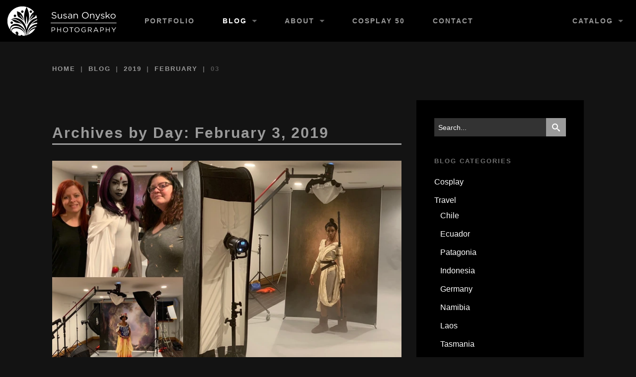

--- FILE ---
content_type: text/html; charset=UTF-8
request_url: https://www.susanonyskophoto.com/blog/2019/02/03/
body_size: 14061
content:
<!DOCTYPE html>
<!--[if lt IE 7]>      <html class="no-js lt-ie9 lt-ie8 lt-ie7" lang="en-US"> <![endif]-->
<!--[if IE 7]>         <html class="no-js lt-ie9 lt-ie8" lang="en-US"> <![endif]-->
<!--[if IE 8]>         <html class="no-js lt-ie9" lang="en-US"> <![endif]-->
<!--[if gt IE 8]><!--> <html class="no-js" lang="en-US"> <!--<![endif]-->
<head>
	<!-- Google Tag Manager -->
	<script>(function(w,d,s,l,i){w[l]=w[l]||[];w[l].push({'gtm.start':
	new Date().getTime(),event:'gtm.js'});var f=d.getElementsByTagName(s)[0],
	j=d.createElement(s),dl=l!='dataLayer'?'&l='+l:'';j.async=true;j.src=
	'https://www.googletagmanager.com/gtm.js?id='+i+dl;f.parentNode.insertBefore(j,f);
	})(window,document,'script','dataLayer','GTM-MBCLHJL');</script>
	<!-- End Google Tag Manager -->

		
	<meta charset="UTF-8">

	<title>03 | February | 2019 | Susan Onysko Photography</title>
	
		<meta name='robots' content='max-image-preview:large' />
	<style>img:is([sizes="auto" i], [sizes^="auto," i]) { contain-intrinsic-size: 3000px 1500px }</style>
	<link rel='dns-prefetch' href='//fonts.googleapis.com' />
<link rel="alternate" type="application/rss+xml" title="Susan Onysko Photography &raquo; Feed" href="https://www.susanonyskophoto.com/feed/" />
<link rel="alternate" type="application/rss+xml" title="Susan Onysko Photography &raquo; Comments Feed" href="https://www.susanonyskophoto.com/comments/feed/" />
<script type="text/javascript">
/* <![CDATA[ */
window._wpemojiSettings = {"baseUrl":"https:\/\/s.w.org\/images\/core\/emoji\/16.0.1\/72x72\/","ext":".png","svgUrl":"https:\/\/s.w.org\/images\/core\/emoji\/16.0.1\/svg\/","svgExt":".svg","source":{"concatemoji":"https:\/\/www.susanonyskophoto.com\/wp-includes\/js\/wp-emoji-release.min.js"}};
/*! This file is auto-generated */
!function(s,n){var o,i,e;function c(e){try{var t={supportTests:e,timestamp:(new Date).valueOf()};sessionStorage.setItem(o,JSON.stringify(t))}catch(e){}}function p(e,t,n){e.clearRect(0,0,e.canvas.width,e.canvas.height),e.fillText(t,0,0);var t=new Uint32Array(e.getImageData(0,0,e.canvas.width,e.canvas.height).data),a=(e.clearRect(0,0,e.canvas.width,e.canvas.height),e.fillText(n,0,0),new Uint32Array(e.getImageData(0,0,e.canvas.width,e.canvas.height).data));return t.every(function(e,t){return e===a[t]})}function u(e,t){e.clearRect(0,0,e.canvas.width,e.canvas.height),e.fillText(t,0,0);for(var n=e.getImageData(16,16,1,1),a=0;a<n.data.length;a++)if(0!==n.data[a])return!1;return!0}function f(e,t,n,a){switch(t){case"flag":return n(e,"\ud83c\udff3\ufe0f\u200d\u26a7\ufe0f","\ud83c\udff3\ufe0f\u200b\u26a7\ufe0f")?!1:!n(e,"\ud83c\udde8\ud83c\uddf6","\ud83c\udde8\u200b\ud83c\uddf6")&&!n(e,"\ud83c\udff4\udb40\udc67\udb40\udc62\udb40\udc65\udb40\udc6e\udb40\udc67\udb40\udc7f","\ud83c\udff4\u200b\udb40\udc67\u200b\udb40\udc62\u200b\udb40\udc65\u200b\udb40\udc6e\u200b\udb40\udc67\u200b\udb40\udc7f");case"emoji":return!a(e,"\ud83e\udedf")}return!1}function g(e,t,n,a){var r="undefined"!=typeof WorkerGlobalScope&&self instanceof WorkerGlobalScope?new OffscreenCanvas(300,150):s.createElement("canvas"),o=r.getContext("2d",{willReadFrequently:!0}),i=(o.textBaseline="top",o.font="600 32px Arial",{});return e.forEach(function(e){i[e]=t(o,e,n,a)}),i}function t(e){var t=s.createElement("script");t.src=e,t.defer=!0,s.head.appendChild(t)}"undefined"!=typeof Promise&&(o="wpEmojiSettingsSupports",i=["flag","emoji"],n.supports={everything:!0,everythingExceptFlag:!0},e=new Promise(function(e){s.addEventListener("DOMContentLoaded",e,{once:!0})}),new Promise(function(t){var n=function(){try{var e=JSON.parse(sessionStorage.getItem(o));if("object"==typeof e&&"number"==typeof e.timestamp&&(new Date).valueOf()<e.timestamp+604800&&"object"==typeof e.supportTests)return e.supportTests}catch(e){}return null}();if(!n){if("undefined"!=typeof Worker&&"undefined"!=typeof OffscreenCanvas&&"undefined"!=typeof URL&&URL.createObjectURL&&"undefined"!=typeof Blob)try{var e="postMessage("+g.toString()+"("+[JSON.stringify(i),f.toString(),p.toString(),u.toString()].join(",")+"));",a=new Blob([e],{type:"text/javascript"}),r=new Worker(URL.createObjectURL(a),{name:"wpTestEmojiSupports"});return void(r.onmessage=function(e){c(n=e.data),r.terminate(),t(n)})}catch(e){}c(n=g(i,f,p,u))}t(n)}).then(function(e){for(var t in e)n.supports[t]=e[t],n.supports.everything=n.supports.everything&&n.supports[t],"flag"!==t&&(n.supports.everythingExceptFlag=n.supports.everythingExceptFlag&&n.supports[t]);n.supports.everythingExceptFlag=n.supports.everythingExceptFlag&&!n.supports.flag,n.DOMReady=!1,n.readyCallback=function(){n.DOMReady=!0}}).then(function(){return e}).then(function(){var e;n.supports.everything||(n.readyCallback(),(e=n.source||{}).concatemoji?t(e.concatemoji):e.wpemoji&&e.twemoji&&(t(e.twemoji),t(e.wpemoji)))}))}((window,document),window._wpemojiSettings);
/* ]]> */
</script>
<style id='wp-emoji-styles-inline-css' type='text/css'>

	img.wp-smiley, img.emoji {
		display: inline !important;
		border: none !important;
		box-shadow: none !important;
		height: 1em !important;
		width: 1em !important;
		margin: 0 0.07em !important;
		vertical-align: -0.1em !important;
		background: none !important;
		padding: 0 !important;
	}
</style>
<link rel='stylesheet' id='wp-block-library-css' href='https://www.susanonyskophoto.com/wp-includes/css/dist/block-library/style.min.css' type='text/css' media='all' />
<style id='classic-theme-styles-inline-css' type='text/css'>
/*! This file is auto-generated */
.wp-block-button__link{color:#fff;background-color:#32373c;border-radius:9999px;box-shadow:none;text-decoration:none;padding:calc(.667em + 2px) calc(1.333em + 2px);font-size:1.125em}.wp-block-file__button{background:#32373c;color:#fff;text-decoration:none}
</style>
<style id='global-styles-inline-css' type='text/css'>
:root{--wp--preset--aspect-ratio--square: 1;--wp--preset--aspect-ratio--4-3: 4/3;--wp--preset--aspect-ratio--3-4: 3/4;--wp--preset--aspect-ratio--3-2: 3/2;--wp--preset--aspect-ratio--2-3: 2/3;--wp--preset--aspect-ratio--16-9: 16/9;--wp--preset--aspect-ratio--9-16: 9/16;--wp--preset--color--black: #000000;--wp--preset--color--cyan-bluish-gray: #abb8c3;--wp--preset--color--white: #ffffff;--wp--preset--color--pale-pink: #f78da7;--wp--preset--color--vivid-red: #cf2e2e;--wp--preset--color--luminous-vivid-orange: #ff6900;--wp--preset--color--luminous-vivid-amber: #fcb900;--wp--preset--color--light-green-cyan: #7bdcb5;--wp--preset--color--vivid-green-cyan: #00d084;--wp--preset--color--pale-cyan-blue: #8ed1fc;--wp--preset--color--vivid-cyan-blue: #0693e3;--wp--preset--color--vivid-purple: #9b51e0;--wp--preset--gradient--vivid-cyan-blue-to-vivid-purple: linear-gradient(135deg,rgba(6,147,227,1) 0%,rgb(155,81,224) 100%);--wp--preset--gradient--light-green-cyan-to-vivid-green-cyan: linear-gradient(135deg,rgb(122,220,180) 0%,rgb(0,208,130) 100%);--wp--preset--gradient--luminous-vivid-amber-to-luminous-vivid-orange: linear-gradient(135deg,rgba(252,185,0,1) 0%,rgba(255,105,0,1) 100%);--wp--preset--gradient--luminous-vivid-orange-to-vivid-red: linear-gradient(135deg,rgba(255,105,0,1) 0%,rgb(207,46,46) 100%);--wp--preset--gradient--very-light-gray-to-cyan-bluish-gray: linear-gradient(135deg,rgb(238,238,238) 0%,rgb(169,184,195) 100%);--wp--preset--gradient--cool-to-warm-spectrum: linear-gradient(135deg,rgb(74,234,220) 0%,rgb(151,120,209) 20%,rgb(207,42,186) 40%,rgb(238,44,130) 60%,rgb(251,105,98) 80%,rgb(254,248,76) 100%);--wp--preset--gradient--blush-light-purple: linear-gradient(135deg,rgb(255,206,236) 0%,rgb(152,150,240) 100%);--wp--preset--gradient--blush-bordeaux: linear-gradient(135deg,rgb(254,205,165) 0%,rgb(254,45,45) 50%,rgb(107,0,62) 100%);--wp--preset--gradient--luminous-dusk: linear-gradient(135deg,rgb(255,203,112) 0%,rgb(199,81,192) 50%,rgb(65,88,208) 100%);--wp--preset--gradient--pale-ocean: linear-gradient(135deg,rgb(255,245,203) 0%,rgb(182,227,212) 50%,rgb(51,167,181) 100%);--wp--preset--gradient--electric-grass: linear-gradient(135deg,rgb(202,248,128) 0%,rgb(113,206,126) 100%);--wp--preset--gradient--midnight: linear-gradient(135deg,rgb(2,3,129) 0%,rgb(40,116,252) 100%);--wp--preset--font-size--small: 13px;--wp--preset--font-size--medium: 20px;--wp--preset--font-size--large: 36px;--wp--preset--font-size--x-large: 42px;--wp--preset--spacing--20: 0.44rem;--wp--preset--spacing--30: 0.67rem;--wp--preset--spacing--40: 1rem;--wp--preset--spacing--50: 1.5rem;--wp--preset--spacing--60: 2.25rem;--wp--preset--spacing--70: 3.38rem;--wp--preset--spacing--80: 5.06rem;--wp--preset--shadow--natural: 6px 6px 9px rgba(0, 0, 0, 0.2);--wp--preset--shadow--deep: 12px 12px 50px rgba(0, 0, 0, 0.4);--wp--preset--shadow--sharp: 6px 6px 0px rgba(0, 0, 0, 0.2);--wp--preset--shadow--outlined: 6px 6px 0px -3px rgba(255, 255, 255, 1), 6px 6px rgba(0, 0, 0, 1);--wp--preset--shadow--crisp: 6px 6px 0px rgba(0, 0, 0, 1);}:where(.is-layout-flex){gap: 0.5em;}:where(.is-layout-grid){gap: 0.5em;}body .is-layout-flex{display: flex;}.is-layout-flex{flex-wrap: wrap;align-items: center;}.is-layout-flex > :is(*, div){margin: 0;}body .is-layout-grid{display: grid;}.is-layout-grid > :is(*, div){margin: 0;}:where(.wp-block-columns.is-layout-flex){gap: 2em;}:where(.wp-block-columns.is-layout-grid){gap: 2em;}:where(.wp-block-post-template.is-layout-flex){gap: 1.25em;}:where(.wp-block-post-template.is-layout-grid){gap: 1.25em;}.has-black-color{color: var(--wp--preset--color--black) !important;}.has-cyan-bluish-gray-color{color: var(--wp--preset--color--cyan-bluish-gray) !important;}.has-white-color{color: var(--wp--preset--color--white) !important;}.has-pale-pink-color{color: var(--wp--preset--color--pale-pink) !important;}.has-vivid-red-color{color: var(--wp--preset--color--vivid-red) !important;}.has-luminous-vivid-orange-color{color: var(--wp--preset--color--luminous-vivid-orange) !important;}.has-luminous-vivid-amber-color{color: var(--wp--preset--color--luminous-vivid-amber) !important;}.has-light-green-cyan-color{color: var(--wp--preset--color--light-green-cyan) !important;}.has-vivid-green-cyan-color{color: var(--wp--preset--color--vivid-green-cyan) !important;}.has-pale-cyan-blue-color{color: var(--wp--preset--color--pale-cyan-blue) !important;}.has-vivid-cyan-blue-color{color: var(--wp--preset--color--vivid-cyan-blue) !important;}.has-vivid-purple-color{color: var(--wp--preset--color--vivid-purple) !important;}.has-black-background-color{background-color: var(--wp--preset--color--black) !important;}.has-cyan-bluish-gray-background-color{background-color: var(--wp--preset--color--cyan-bluish-gray) !important;}.has-white-background-color{background-color: var(--wp--preset--color--white) !important;}.has-pale-pink-background-color{background-color: var(--wp--preset--color--pale-pink) !important;}.has-vivid-red-background-color{background-color: var(--wp--preset--color--vivid-red) !important;}.has-luminous-vivid-orange-background-color{background-color: var(--wp--preset--color--luminous-vivid-orange) !important;}.has-luminous-vivid-amber-background-color{background-color: var(--wp--preset--color--luminous-vivid-amber) !important;}.has-light-green-cyan-background-color{background-color: var(--wp--preset--color--light-green-cyan) !important;}.has-vivid-green-cyan-background-color{background-color: var(--wp--preset--color--vivid-green-cyan) !important;}.has-pale-cyan-blue-background-color{background-color: var(--wp--preset--color--pale-cyan-blue) !important;}.has-vivid-cyan-blue-background-color{background-color: var(--wp--preset--color--vivid-cyan-blue) !important;}.has-vivid-purple-background-color{background-color: var(--wp--preset--color--vivid-purple) !important;}.has-black-border-color{border-color: var(--wp--preset--color--black) !important;}.has-cyan-bluish-gray-border-color{border-color: var(--wp--preset--color--cyan-bluish-gray) !important;}.has-white-border-color{border-color: var(--wp--preset--color--white) !important;}.has-pale-pink-border-color{border-color: var(--wp--preset--color--pale-pink) !important;}.has-vivid-red-border-color{border-color: var(--wp--preset--color--vivid-red) !important;}.has-luminous-vivid-orange-border-color{border-color: var(--wp--preset--color--luminous-vivid-orange) !important;}.has-luminous-vivid-amber-border-color{border-color: var(--wp--preset--color--luminous-vivid-amber) !important;}.has-light-green-cyan-border-color{border-color: var(--wp--preset--color--light-green-cyan) !important;}.has-vivid-green-cyan-border-color{border-color: var(--wp--preset--color--vivid-green-cyan) !important;}.has-pale-cyan-blue-border-color{border-color: var(--wp--preset--color--pale-cyan-blue) !important;}.has-vivid-cyan-blue-border-color{border-color: var(--wp--preset--color--vivid-cyan-blue) !important;}.has-vivid-purple-border-color{border-color: var(--wp--preset--color--vivid-purple) !important;}.has-vivid-cyan-blue-to-vivid-purple-gradient-background{background: var(--wp--preset--gradient--vivid-cyan-blue-to-vivid-purple) !important;}.has-light-green-cyan-to-vivid-green-cyan-gradient-background{background: var(--wp--preset--gradient--light-green-cyan-to-vivid-green-cyan) !important;}.has-luminous-vivid-amber-to-luminous-vivid-orange-gradient-background{background: var(--wp--preset--gradient--luminous-vivid-amber-to-luminous-vivid-orange) !important;}.has-luminous-vivid-orange-to-vivid-red-gradient-background{background: var(--wp--preset--gradient--luminous-vivid-orange-to-vivid-red) !important;}.has-very-light-gray-to-cyan-bluish-gray-gradient-background{background: var(--wp--preset--gradient--very-light-gray-to-cyan-bluish-gray) !important;}.has-cool-to-warm-spectrum-gradient-background{background: var(--wp--preset--gradient--cool-to-warm-spectrum) !important;}.has-blush-light-purple-gradient-background{background: var(--wp--preset--gradient--blush-light-purple) !important;}.has-blush-bordeaux-gradient-background{background: var(--wp--preset--gradient--blush-bordeaux) !important;}.has-luminous-dusk-gradient-background{background: var(--wp--preset--gradient--luminous-dusk) !important;}.has-pale-ocean-gradient-background{background: var(--wp--preset--gradient--pale-ocean) !important;}.has-electric-grass-gradient-background{background: var(--wp--preset--gradient--electric-grass) !important;}.has-midnight-gradient-background{background: var(--wp--preset--gradient--midnight) !important;}.has-small-font-size{font-size: var(--wp--preset--font-size--small) !important;}.has-medium-font-size{font-size: var(--wp--preset--font-size--medium) !important;}.has-large-font-size{font-size: var(--wp--preset--font-size--large) !important;}.has-x-large-font-size{font-size: var(--wp--preset--font-size--x-large) !important;}
:where(.wp-block-post-template.is-layout-flex){gap: 1.25em;}:where(.wp-block-post-template.is-layout-grid){gap: 1.25em;}
:where(.wp-block-columns.is-layout-flex){gap: 2em;}:where(.wp-block-columns.is-layout-grid){gap: 2em;}
:root :where(.wp-block-pullquote){font-size: 1.5em;line-height: 1.6;}
</style>
<link rel='stylesheet' id='events-manager-css' href='https://www.susanonyskophoto.com/wp-content/plugins/events-manager/includes/css/events-manager.min.css' type='text/css' media='all' />
<link rel='stylesheet' id='icomoon-icon-fonts-css' href='https://www.susanonyskophoto.com/wp-content/themes/arca/css/icomoon/style.css' type='text/css' media='all' />
<style id="arca-fonts-primary-css" media="all">/* cyrillic-ext */
@font-face {
  font-family: 'Open Sans';
  font-style: italic;
  font-weight: 400;
  font-stretch: 100%;
  font-display: swap;
  src: url(/fonts.gstatic.com/s/opensans/v44/memtYaGs126MiZpBA-UFUIcVXSCEkx2cmqvXlWqWtE6FxZCJgvAQ.woff2) format('woff2');
  unicode-range: U+0460-052F, U+1C80-1C8A, U+20B4, U+2DE0-2DFF, U+A640-A69F, U+FE2E-FE2F;
}
/* cyrillic */
@font-face {
  font-family: 'Open Sans';
  font-style: italic;
  font-weight: 400;
  font-stretch: 100%;
  font-display: swap;
  src: url(/fonts.gstatic.com/s/opensans/v44/memtYaGs126MiZpBA-UFUIcVXSCEkx2cmqvXlWqWvU6FxZCJgvAQ.woff2) format('woff2');
  unicode-range: U+0301, U+0400-045F, U+0490-0491, U+04B0-04B1, U+2116;
}
/* greek-ext */
@font-face {
  font-family: 'Open Sans';
  font-style: italic;
  font-weight: 400;
  font-stretch: 100%;
  font-display: swap;
  src: url(/fonts.gstatic.com/s/opensans/v44/memtYaGs126MiZpBA-UFUIcVXSCEkx2cmqvXlWqWtU6FxZCJgvAQ.woff2) format('woff2');
  unicode-range: U+1F00-1FFF;
}
/* greek */
@font-face {
  font-family: 'Open Sans';
  font-style: italic;
  font-weight: 400;
  font-stretch: 100%;
  font-display: swap;
  src: url(/fonts.gstatic.com/s/opensans/v44/memtYaGs126MiZpBA-UFUIcVXSCEkx2cmqvXlWqWuk6FxZCJgvAQ.woff2) format('woff2');
  unicode-range: U+0370-0377, U+037A-037F, U+0384-038A, U+038C, U+038E-03A1, U+03A3-03FF;
}
/* hebrew */
@font-face {
  font-family: 'Open Sans';
  font-style: italic;
  font-weight: 400;
  font-stretch: 100%;
  font-display: swap;
  src: url(/fonts.gstatic.com/s/opensans/v44/memtYaGs126MiZpBA-UFUIcVXSCEkx2cmqvXlWqWu06FxZCJgvAQ.woff2) format('woff2');
  unicode-range: U+0307-0308, U+0590-05FF, U+200C-2010, U+20AA, U+25CC, U+FB1D-FB4F;
}
/* math */
@font-face {
  font-family: 'Open Sans';
  font-style: italic;
  font-weight: 400;
  font-stretch: 100%;
  font-display: swap;
  src: url(/fonts.gstatic.com/s/opensans/v44/memtYaGs126MiZpBA-UFUIcVXSCEkx2cmqvXlWqWxU6FxZCJgvAQ.woff2) format('woff2');
  unicode-range: U+0302-0303, U+0305, U+0307-0308, U+0310, U+0312, U+0315, U+031A, U+0326-0327, U+032C, U+032F-0330, U+0332-0333, U+0338, U+033A, U+0346, U+034D, U+0391-03A1, U+03A3-03A9, U+03B1-03C9, U+03D1, U+03D5-03D6, U+03F0-03F1, U+03F4-03F5, U+2016-2017, U+2034-2038, U+203C, U+2040, U+2043, U+2047, U+2050, U+2057, U+205F, U+2070-2071, U+2074-208E, U+2090-209C, U+20D0-20DC, U+20E1, U+20E5-20EF, U+2100-2112, U+2114-2115, U+2117-2121, U+2123-214F, U+2190, U+2192, U+2194-21AE, U+21B0-21E5, U+21F1-21F2, U+21F4-2211, U+2213-2214, U+2216-22FF, U+2308-230B, U+2310, U+2319, U+231C-2321, U+2336-237A, U+237C, U+2395, U+239B-23B7, U+23D0, U+23DC-23E1, U+2474-2475, U+25AF, U+25B3, U+25B7, U+25BD, U+25C1, U+25CA, U+25CC, U+25FB, U+266D-266F, U+27C0-27FF, U+2900-2AFF, U+2B0E-2B11, U+2B30-2B4C, U+2BFE, U+3030, U+FF5B, U+FF5D, U+1D400-1D7FF, U+1EE00-1EEFF;
}
/* symbols */
@font-face {
  font-family: 'Open Sans';
  font-style: italic;
  font-weight: 400;
  font-stretch: 100%;
  font-display: swap;
  src: url(/fonts.gstatic.com/s/opensans/v44/memtYaGs126MiZpBA-UFUIcVXSCEkx2cmqvXlWqW106FxZCJgvAQ.woff2) format('woff2');
  unicode-range: U+0001-000C, U+000E-001F, U+007F-009F, U+20DD-20E0, U+20E2-20E4, U+2150-218F, U+2190, U+2192, U+2194-2199, U+21AF, U+21E6-21F0, U+21F3, U+2218-2219, U+2299, U+22C4-22C6, U+2300-243F, U+2440-244A, U+2460-24FF, U+25A0-27BF, U+2800-28FF, U+2921-2922, U+2981, U+29BF, U+29EB, U+2B00-2BFF, U+4DC0-4DFF, U+FFF9-FFFB, U+10140-1018E, U+10190-1019C, U+101A0, U+101D0-101FD, U+102E0-102FB, U+10E60-10E7E, U+1D2C0-1D2D3, U+1D2E0-1D37F, U+1F000-1F0FF, U+1F100-1F1AD, U+1F1E6-1F1FF, U+1F30D-1F30F, U+1F315, U+1F31C, U+1F31E, U+1F320-1F32C, U+1F336, U+1F378, U+1F37D, U+1F382, U+1F393-1F39F, U+1F3A7-1F3A8, U+1F3AC-1F3AF, U+1F3C2, U+1F3C4-1F3C6, U+1F3CA-1F3CE, U+1F3D4-1F3E0, U+1F3ED, U+1F3F1-1F3F3, U+1F3F5-1F3F7, U+1F408, U+1F415, U+1F41F, U+1F426, U+1F43F, U+1F441-1F442, U+1F444, U+1F446-1F449, U+1F44C-1F44E, U+1F453, U+1F46A, U+1F47D, U+1F4A3, U+1F4B0, U+1F4B3, U+1F4B9, U+1F4BB, U+1F4BF, U+1F4C8-1F4CB, U+1F4D6, U+1F4DA, U+1F4DF, U+1F4E3-1F4E6, U+1F4EA-1F4ED, U+1F4F7, U+1F4F9-1F4FB, U+1F4FD-1F4FE, U+1F503, U+1F507-1F50B, U+1F50D, U+1F512-1F513, U+1F53E-1F54A, U+1F54F-1F5FA, U+1F610, U+1F650-1F67F, U+1F687, U+1F68D, U+1F691, U+1F694, U+1F698, U+1F6AD, U+1F6B2, U+1F6B9-1F6BA, U+1F6BC, U+1F6C6-1F6CF, U+1F6D3-1F6D7, U+1F6E0-1F6EA, U+1F6F0-1F6F3, U+1F6F7-1F6FC, U+1F700-1F7FF, U+1F800-1F80B, U+1F810-1F847, U+1F850-1F859, U+1F860-1F887, U+1F890-1F8AD, U+1F8B0-1F8BB, U+1F8C0-1F8C1, U+1F900-1F90B, U+1F93B, U+1F946, U+1F984, U+1F996, U+1F9E9, U+1FA00-1FA6F, U+1FA70-1FA7C, U+1FA80-1FA89, U+1FA8F-1FAC6, U+1FACE-1FADC, U+1FADF-1FAE9, U+1FAF0-1FAF8, U+1FB00-1FBFF;
}
/* vietnamese */
@font-face {
  font-family: 'Open Sans';
  font-style: italic;
  font-weight: 400;
  font-stretch: 100%;
  font-display: swap;
  src: url(/fonts.gstatic.com/s/opensans/v44/memtYaGs126MiZpBA-UFUIcVXSCEkx2cmqvXlWqWtk6FxZCJgvAQ.woff2) format('woff2');
  unicode-range: U+0102-0103, U+0110-0111, U+0128-0129, U+0168-0169, U+01A0-01A1, U+01AF-01B0, U+0300-0301, U+0303-0304, U+0308-0309, U+0323, U+0329, U+1EA0-1EF9, U+20AB;
}
/* latin-ext */
@font-face {
  font-family: 'Open Sans';
  font-style: italic;
  font-weight: 400;
  font-stretch: 100%;
  font-display: swap;
  src: url(/fonts.gstatic.com/s/opensans/v44/memtYaGs126MiZpBA-UFUIcVXSCEkx2cmqvXlWqWt06FxZCJgvAQ.woff2) format('woff2');
  unicode-range: U+0100-02BA, U+02BD-02C5, U+02C7-02CC, U+02CE-02D7, U+02DD-02FF, U+0304, U+0308, U+0329, U+1D00-1DBF, U+1E00-1E9F, U+1EF2-1EFF, U+2020, U+20A0-20AB, U+20AD-20C0, U+2113, U+2C60-2C7F, U+A720-A7FF;
}
/* latin */
@font-face {
  font-family: 'Open Sans';
  font-style: italic;
  font-weight: 400;
  font-stretch: 100%;
  font-display: swap;
  src: url(/fonts.gstatic.com/s/opensans/v44/memtYaGs126MiZpBA-UFUIcVXSCEkx2cmqvXlWqWuU6FxZCJgg.woff2) format('woff2');
  unicode-range: U+0000-00FF, U+0131, U+0152-0153, U+02BB-02BC, U+02C6, U+02DA, U+02DC, U+0304, U+0308, U+0329, U+2000-206F, U+20AC, U+2122, U+2191, U+2193, U+2212, U+2215, U+FEFF, U+FFFD;
}
/* cyrillic-ext */
@font-face {
  font-family: 'Open Sans';
  font-style: italic;
  font-weight: 700;
  font-stretch: 100%;
  font-display: swap;
  src: url(/fonts.gstatic.com/s/opensans/v44/memtYaGs126MiZpBA-UFUIcVXSCEkx2cmqvXlWqWtE6FxZCJgvAQ.woff2) format('woff2');
  unicode-range: U+0460-052F, U+1C80-1C8A, U+20B4, U+2DE0-2DFF, U+A640-A69F, U+FE2E-FE2F;
}
/* cyrillic */
@font-face {
  font-family: 'Open Sans';
  font-style: italic;
  font-weight: 700;
  font-stretch: 100%;
  font-display: swap;
  src: url(/fonts.gstatic.com/s/opensans/v44/memtYaGs126MiZpBA-UFUIcVXSCEkx2cmqvXlWqWvU6FxZCJgvAQ.woff2) format('woff2');
  unicode-range: U+0301, U+0400-045F, U+0490-0491, U+04B0-04B1, U+2116;
}
/* greek-ext */
@font-face {
  font-family: 'Open Sans';
  font-style: italic;
  font-weight: 700;
  font-stretch: 100%;
  font-display: swap;
  src: url(/fonts.gstatic.com/s/opensans/v44/memtYaGs126MiZpBA-UFUIcVXSCEkx2cmqvXlWqWtU6FxZCJgvAQ.woff2) format('woff2');
  unicode-range: U+1F00-1FFF;
}
/* greek */
@font-face {
  font-family: 'Open Sans';
  font-style: italic;
  font-weight: 700;
  font-stretch: 100%;
  font-display: swap;
  src: url(/fonts.gstatic.com/s/opensans/v44/memtYaGs126MiZpBA-UFUIcVXSCEkx2cmqvXlWqWuk6FxZCJgvAQ.woff2) format('woff2');
  unicode-range: U+0370-0377, U+037A-037F, U+0384-038A, U+038C, U+038E-03A1, U+03A3-03FF;
}
/* hebrew */
@font-face {
  font-family: 'Open Sans';
  font-style: italic;
  font-weight: 700;
  font-stretch: 100%;
  font-display: swap;
  src: url(/fonts.gstatic.com/s/opensans/v44/memtYaGs126MiZpBA-UFUIcVXSCEkx2cmqvXlWqWu06FxZCJgvAQ.woff2) format('woff2');
  unicode-range: U+0307-0308, U+0590-05FF, U+200C-2010, U+20AA, U+25CC, U+FB1D-FB4F;
}
/* math */
@font-face {
  font-family: 'Open Sans';
  font-style: italic;
  font-weight: 700;
  font-stretch: 100%;
  font-display: swap;
  src: url(/fonts.gstatic.com/s/opensans/v44/memtYaGs126MiZpBA-UFUIcVXSCEkx2cmqvXlWqWxU6FxZCJgvAQ.woff2) format('woff2');
  unicode-range: U+0302-0303, U+0305, U+0307-0308, U+0310, U+0312, U+0315, U+031A, U+0326-0327, U+032C, U+032F-0330, U+0332-0333, U+0338, U+033A, U+0346, U+034D, U+0391-03A1, U+03A3-03A9, U+03B1-03C9, U+03D1, U+03D5-03D6, U+03F0-03F1, U+03F4-03F5, U+2016-2017, U+2034-2038, U+203C, U+2040, U+2043, U+2047, U+2050, U+2057, U+205F, U+2070-2071, U+2074-208E, U+2090-209C, U+20D0-20DC, U+20E1, U+20E5-20EF, U+2100-2112, U+2114-2115, U+2117-2121, U+2123-214F, U+2190, U+2192, U+2194-21AE, U+21B0-21E5, U+21F1-21F2, U+21F4-2211, U+2213-2214, U+2216-22FF, U+2308-230B, U+2310, U+2319, U+231C-2321, U+2336-237A, U+237C, U+2395, U+239B-23B7, U+23D0, U+23DC-23E1, U+2474-2475, U+25AF, U+25B3, U+25B7, U+25BD, U+25C1, U+25CA, U+25CC, U+25FB, U+266D-266F, U+27C0-27FF, U+2900-2AFF, U+2B0E-2B11, U+2B30-2B4C, U+2BFE, U+3030, U+FF5B, U+FF5D, U+1D400-1D7FF, U+1EE00-1EEFF;
}
/* symbols */
@font-face {
  font-family: 'Open Sans';
  font-style: italic;
  font-weight: 700;
  font-stretch: 100%;
  font-display: swap;
  src: url(/fonts.gstatic.com/s/opensans/v44/memtYaGs126MiZpBA-UFUIcVXSCEkx2cmqvXlWqW106FxZCJgvAQ.woff2) format('woff2');
  unicode-range: U+0001-000C, U+000E-001F, U+007F-009F, U+20DD-20E0, U+20E2-20E4, U+2150-218F, U+2190, U+2192, U+2194-2199, U+21AF, U+21E6-21F0, U+21F3, U+2218-2219, U+2299, U+22C4-22C6, U+2300-243F, U+2440-244A, U+2460-24FF, U+25A0-27BF, U+2800-28FF, U+2921-2922, U+2981, U+29BF, U+29EB, U+2B00-2BFF, U+4DC0-4DFF, U+FFF9-FFFB, U+10140-1018E, U+10190-1019C, U+101A0, U+101D0-101FD, U+102E0-102FB, U+10E60-10E7E, U+1D2C0-1D2D3, U+1D2E0-1D37F, U+1F000-1F0FF, U+1F100-1F1AD, U+1F1E6-1F1FF, U+1F30D-1F30F, U+1F315, U+1F31C, U+1F31E, U+1F320-1F32C, U+1F336, U+1F378, U+1F37D, U+1F382, U+1F393-1F39F, U+1F3A7-1F3A8, U+1F3AC-1F3AF, U+1F3C2, U+1F3C4-1F3C6, U+1F3CA-1F3CE, U+1F3D4-1F3E0, U+1F3ED, U+1F3F1-1F3F3, U+1F3F5-1F3F7, U+1F408, U+1F415, U+1F41F, U+1F426, U+1F43F, U+1F441-1F442, U+1F444, U+1F446-1F449, U+1F44C-1F44E, U+1F453, U+1F46A, U+1F47D, U+1F4A3, U+1F4B0, U+1F4B3, U+1F4B9, U+1F4BB, U+1F4BF, U+1F4C8-1F4CB, U+1F4D6, U+1F4DA, U+1F4DF, U+1F4E3-1F4E6, U+1F4EA-1F4ED, U+1F4F7, U+1F4F9-1F4FB, U+1F4FD-1F4FE, U+1F503, U+1F507-1F50B, U+1F50D, U+1F512-1F513, U+1F53E-1F54A, U+1F54F-1F5FA, U+1F610, U+1F650-1F67F, U+1F687, U+1F68D, U+1F691, U+1F694, U+1F698, U+1F6AD, U+1F6B2, U+1F6B9-1F6BA, U+1F6BC, U+1F6C6-1F6CF, U+1F6D3-1F6D7, U+1F6E0-1F6EA, U+1F6F0-1F6F3, U+1F6F7-1F6FC, U+1F700-1F7FF, U+1F800-1F80B, U+1F810-1F847, U+1F850-1F859, U+1F860-1F887, U+1F890-1F8AD, U+1F8B0-1F8BB, U+1F8C0-1F8C1, U+1F900-1F90B, U+1F93B, U+1F946, U+1F984, U+1F996, U+1F9E9, U+1FA00-1FA6F, U+1FA70-1FA7C, U+1FA80-1FA89, U+1FA8F-1FAC6, U+1FACE-1FADC, U+1FADF-1FAE9, U+1FAF0-1FAF8, U+1FB00-1FBFF;
}
/* vietnamese */
@font-face {
  font-family: 'Open Sans';
  font-style: italic;
  font-weight: 700;
  font-stretch: 100%;
  font-display: swap;
  src: url(/fonts.gstatic.com/s/opensans/v44/memtYaGs126MiZpBA-UFUIcVXSCEkx2cmqvXlWqWtk6FxZCJgvAQ.woff2) format('woff2');
  unicode-range: U+0102-0103, U+0110-0111, U+0128-0129, U+0168-0169, U+01A0-01A1, U+01AF-01B0, U+0300-0301, U+0303-0304, U+0308-0309, U+0323, U+0329, U+1EA0-1EF9, U+20AB;
}
/* latin-ext */
@font-face {
  font-family: 'Open Sans';
  font-style: italic;
  font-weight: 700;
  font-stretch: 100%;
  font-display: swap;
  src: url(/fonts.gstatic.com/s/opensans/v44/memtYaGs126MiZpBA-UFUIcVXSCEkx2cmqvXlWqWt06FxZCJgvAQ.woff2) format('woff2');
  unicode-range: U+0100-02BA, U+02BD-02C5, U+02C7-02CC, U+02CE-02D7, U+02DD-02FF, U+0304, U+0308, U+0329, U+1D00-1DBF, U+1E00-1E9F, U+1EF2-1EFF, U+2020, U+20A0-20AB, U+20AD-20C0, U+2113, U+2C60-2C7F, U+A720-A7FF;
}
/* latin */
@font-face {
  font-family: 'Open Sans';
  font-style: italic;
  font-weight: 700;
  font-stretch: 100%;
  font-display: swap;
  src: url(/fonts.gstatic.com/s/opensans/v44/memtYaGs126MiZpBA-UFUIcVXSCEkx2cmqvXlWqWuU6FxZCJgg.woff2) format('woff2');
  unicode-range: U+0000-00FF, U+0131, U+0152-0153, U+02BB-02BC, U+02C6, U+02DA, U+02DC, U+0304, U+0308, U+0329, U+2000-206F, U+20AC, U+2122, U+2191, U+2193, U+2212, U+2215, U+FEFF, U+FFFD;
}
/* cyrillic-ext */
@font-face {
  font-family: 'Open Sans';
  font-style: normal;
  font-weight: 400;
  font-stretch: 100%;
  font-display: swap;
  src: url(/fonts.gstatic.com/s/opensans/v44/memvYaGs126MiZpBA-UvWbX2vVnXBbObj2OVTSKmu0SC55K5gw.woff2) format('woff2');
  unicode-range: U+0460-052F, U+1C80-1C8A, U+20B4, U+2DE0-2DFF, U+A640-A69F, U+FE2E-FE2F;
}
/* cyrillic */
@font-face {
  font-family: 'Open Sans';
  font-style: normal;
  font-weight: 400;
  font-stretch: 100%;
  font-display: swap;
  src: url(/fonts.gstatic.com/s/opensans/v44/memvYaGs126MiZpBA-UvWbX2vVnXBbObj2OVTSumu0SC55K5gw.woff2) format('woff2');
  unicode-range: U+0301, U+0400-045F, U+0490-0491, U+04B0-04B1, U+2116;
}
/* greek-ext */
@font-face {
  font-family: 'Open Sans';
  font-style: normal;
  font-weight: 400;
  font-stretch: 100%;
  font-display: swap;
  src: url(/fonts.gstatic.com/s/opensans/v44/memvYaGs126MiZpBA-UvWbX2vVnXBbObj2OVTSOmu0SC55K5gw.woff2) format('woff2');
  unicode-range: U+1F00-1FFF;
}
/* greek */
@font-face {
  font-family: 'Open Sans';
  font-style: normal;
  font-weight: 400;
  font-stretch: 100%;
  font-display: swap;
  src: url(/fonts.gstatic.com/s/opensans/v44/memvYaGs126MiZpBA-UvWbX2vVnXBbObj2OVTSymu0SC55K5gw.woff2) format('woff2');
  unicode-range: U+0370-0377, U+037A-037F, U+0384-038A, U+038C, U+038E-03A1, U+03A3-03FF;
}
/* hebrew */
@font-face {
  font-family: 'Open Sans';
  font-style: normal;
  font-weight: 400;
  font-stretch: 100%;
  font-display: swap;
  src: url(/fonts.gstatic.com/s/opensans/v44/memvYaGs126MiZpBA-UvWbX2vVnXBbObj2OVTS2mu0SC55K5gw.woff2) format('woff2');
  unicode-range: U+0307-0308, U+0590-05FF, U+200C-2010, U+20AA, U+25CC, U+FB1D-FB4F;
}
/* math */
@font-face {
  font-family: 'Open Sans';
  font-style: normal;
  font-weight: 400;
  font-stretch: 100%;
  font-display: swap;
  src: url(/fonts.gstatic.com/s/opensans/v44/memvYaGs126MiZpBA-UvWbX2vVnXBbObj2OVTVOmu0SC55K5gw.woff2) format('woff2');
  unicode-range: U+0302-0303, U+0305, U+0307-0308, U+0310, U+0312, U+0315, U+031A, U+0326-0327, U+032C, U+032F-0330, U+0332-0333, U+0338, U+033A, U+0346, U+034D, U+0391-03A1, U+03A3-03A9, U+03B1-03C9, U+03D1, U+03D5-03D6, U+03F0-03F1, U+03F4-03F5, U+2016-2017, U+2034-2038, U+203C, U+2040, U+2043, U+2047, U+2050, U+2057, U+205F, U+2070-2071, U+2074-208E, U+2090-209C, U+20D0-20DC, U+20E1, U+20E5-20EF, U+2100-2112, U+2114-2115, U+2117-2121, U+2123-214F, U+2190, U+2192, U+2194-21AE, U+21B0-21E5, U+21F1-21F2, U+21F4-2211, U+2213-2214, U+2216-22FF, U+2308-230B, U+2310, U+2319, U+231C-2321, U+2336-237A, U+237C, U+2395, U+239B-23B7, U+23D0, U+23DC-23E1, U+2474-2475, U+25AF, U+25B3, U+25B7, U+25BD, U+25C1, U+25CA, U+25CC, U+25FB, U+266D-266F, U+27C0-27FF, U+2900-2AFF, U+2B0E-2B11, U+2B30-2B4C, U+2BFE, U+3030, U+FF5B, U+FF5D, U+1D400-1D7FF, U+1EE00-1EEFF;
}
/* symbols */
@font-face {
  font-family: 'Open Sans';
  font-style: normal;
  font-weight: 400;
  font-stretch: 100%;
  font-display: swap;
  src: url(/fonts.gstatic.com/s/opensans/v44/memvYaGs126MiZpBA-UvWbX2vVnXBbObj2OVTUGmu0SC55K5gw.woff2) format('woff2');
  unicode-range: U+0001-000C, U+000E-001F, U+007F-009F, U+20DD-20E0, U+20E2-20E4, U+2150-218F, U+2190, U+2192, U+2194-2199, U+21AF, U+21E6-21F0, U+21F3, U+2218-2219, U+2299, U+22C4-22C6, U+2300-243F, U+2440-244A, U+2460-24FF, U+25A0-27BF, U+2800-28FF, U+2921-2922, U+2981, U+29BF, U+29EB, U+2B00-2BFF, U+4DC0-4DFF, U+FFF9-FFFB, U+10140-1018E, U+10190-1019C, U+101A0, U+101D0-101FD, U+102E0-102FB, U+10E60-10E7E, U+1D2C0-1D2D3, U+1D2E0-1D37F, U+1F000-1F0FF, U+1F100-1F1AD, U+1F1E6-1F1FF, U+1F30D-1F30F, U+1F315, U+1F31C, U+1F31E, U+1F320-1F32C, U+1F336, U+1F378, U+1F37D, U+1F382, U+1F393-1F39F, U+1F3A7-1F3A8, U+1F3AC-1F3AF, U+1F3C2, U+1F3C4-1F3C6, U+1F3CA-1F3CE, U+1F3D4-1F3E0, U+1F3ED, U+1F3F1-1F3F3, U+1F3F5-1F3F7, U+1F408, U+1F415, U+1F41F, U+1F426, U+1F43F, U+1F441-1F442, U+1F444, U+1F446-1F449, U+1F44C-1F44E, U+1F453, U+1F46A, U+1F47D, U+1F4A3, U+1F4B0, U+1F4B3, U+1F4B9, U+1F4BB, U+1F4BF, U+1F4C8-1F4CB, U+1F4D6, U+1F4DA, U+1F4DF, U+1F4E3-1F4E6, U+1F4EA-1F4ED, U+1F4F7, U+1F4F9-1F4FB, U+1F4FD-1F4FE, U+1F503, U+1F507-1F50B, U+1F50D, U+1F512-1F513, U+1F53E-1F54A, U+1F54F-1F5FA, U+1F610, U+1F650-1F67F, U+1F687, U+1F68D, U+1F691, U+1F694, U+1F698, U+1F6AD, U+1F6B2, U+1F6B9-1F6BA, U+1F6BC, U+1F6C6-1F6CF, U+1F6D3-1F6D7, U+1F6E0-1F6EA, U+1F6F0-1F6F3, U+1F6F7-1F6FC, U+1F700-1F7FF, U+1F800-1F80B, U+1F810-1F847, U+1F850-1F859, U+1F860-1F887, U+1F890-1F8AD, U+1F8B0-1F8BB, U+1F8C0-1F8C1, U+1F900-1F90B, U+1F93B, U+1F946, U+1F984, U+1F996, U+1F9E9, U+1FA00-1FA6F, U+1FA70-1FA7C, U+1FA80-1FA89, U+1FA8F-1FAC6, U+1FACE-1FADC, U+1FADF-1FAE9, U+1FAF0-1FAF8, U+1FB00-1FBFF;
}
/* vietnamese */
@font-face {
  font-family: 'Open Sans';
  font-style: normal;
  font-weight: 400;
  font-stretch: 100%;
  font-display: swap;
  src: url(/fonts.gstatic.com/s/opensans/v44/memvYaGs126MiZpBA-UvWbX2vVnXBbObj2OVTSCmu0SC55K5gw.woff2) format('woff2');
  unicode-range: U+0102-0103, U+0110-0111, U+0128-0129, U+0168-0169, U+01A0-01A1, U+01AF-01B0, U+0300-0301, U+0303-0304, U+0308-0309, U+0323, U+0329, U+1EA0-1EF9, U+20AB;
}
/* latin-ext */
@font-face {
  font-family: 'Open Sans';
  font-style: normal;
  font-weight: 400;
  font-stretch: 100%;
  font-display: swap;
  src: url(/fonts.gstatic.com/s/opensans/v44/memvYaGs126MiZpBA-UvWbX2vVnXBbObj2OVTSGmu0SC55K5gw.woff2) format('woff2');
  unicode-range: U+0100-02BA, U+02BD-02C5, U+02C7-02CC, U+02CE-02D7, U+02DD-02FF, U+0304, U+0308, U+0329, U+1D00-1DBF, U+1E00-1E9F, U+1EF2-1EFF, U+2020, U+20A0-20AB, U+20AD-20C0, U+2113, U+2C60-2C7F, U+A720-A7FF;
}
/* latin */
@font-face {
  font-family: 'Open Sans';
  font-style: normal;
  font-weight: 400;
  font-stretch: 100%;
  font-display: swap;
  src: url(/fonts.gstatic.com/s/opensans/v44/memvYaGs126MiZpBA-UvWbX2vVnXBbObj2OVTS-mu0SC55I.woff2) format('woff2');
  unicode-range: U+0000-00FF, U+0131, U+0152-0153, U+02BB-02BC, U+02C6, U+02DA, U+02DC, U+0304, U+0308, U+0329, U+2000-206F, U+20AC, U+2122, U+2191, U+2193, U+2212, U+2215, U+FEFF, U+FFFD;
}
/* cyrillic-ext */
@font-face {
  font-family: 'Open Sans';
  font-style: normal;
  font-weight: 700;
  font-stretch: 100%;
  font-display: swap;
  src: url(/fonts.gstatic.com/s/opensans/v44/memvYaGs126MiZpBA-UvWbX2vVnXBbObj2OVTSKmu0SC55K5gw.woff2) format('woff2');
  unicode-range: U+0460-052F, U+1C80-1C8A, U+20B4, U+2DE0-2DFF, U+A640-A69F, U+FE2E-FE2F;
}
/* cyrillic */
@font-face {
  font-family: 'Open Sans';
  font-style: normal;
  font-weight: 700;
  font-stretch: 100%;
  font-display: swap;
  src: url(/fonts.gstatic.com/s/opensans/v44/memvYaGs126MiZpBA-UvWbX2vVnXBbObj2OVTSumu0SC55K5gw.woff2) format('woff2');
  unicode-range: U+0301, U+0400-045F, U+0490-0491, U+04B0-04B1, U+2116;
}
/* greek-ext */
@font-face {
  font-family: 'Open Sans';
  font-style: normal;
  font-weight: 700;
  font-stretch: 100%;
  font-display: swap;
  src: url(/fonts.gstatic.com/s/opensans/v44/memvYaGs126MiZpBA-UvWbX2vVnXBbObj2OVTSOmu0SC55K5gw.woff2) format('woff2');
  unicode-range: U+1F00-1FFF;
}
/* greek */
@font-face {
  font-family: 'Open Sans';
  font-style: normal;
  font-weight: 700;
  font-stretch: 100%;
  font-display: swap;
  src: url(/fonts.gstatic.com/s/opensans/v44/memvYaGs126MiZpBA-UvWbX2vVnXBbObj2OVTSymu0SC55K5gw.woff2) format('woff2');
  unicode-range: U+0370-0377, U+037A-037F, U+0384-038A, U+038C, U+038E-03A1, U+03A3-03FF;
}
/* hebrew */
@font-face {
  font-family: 'Open Sans';
  font-style: normal;
  font-weight: 700;
  font-stretch: 100%;
  font-display: swap;
  src: url(/fonts.gstatic.com/s/opensans/v44/memvYaGs126MiZpBA-UvWbX2vVnXBbObj2OVTS2mu0SC55K5gw.woff2) format('woff2');
  unicode-range: U+0307-0308, U+0590-05FF, U+200C-2010, U+20AA, U+25CC, U+FB1D-FB4F;
}
/* math */
@font-face {
  font-family: 'Open Sans';
  font-style: normal;
  font-weight: 700;
  font-stretch: 100%;
  font-display: swap;
  src: url(/fonts.gstatic.com/s/opensans/v44/memvYaGs126MiZpBA-UvWbX2vVnXBbObj2OVTVOmu0SC55K5gw.woff2) format('woff2');
  unicode-range: U+0302-0303, U+0305, U+0307-0308, U+0310, U+0312, U+0315, U+031A, U+0326-0327, U+032C, U+032F-0330, U+0332-0333, U+0338, U+033A, U+0346, U+034D, U+0391-03A1, U+03A3-03A9, U+03B1-03C9, U+03D1, U+03D5-03D6, U+03F0-03F1, U+03F4-03F5, U+2016-2017, U+2034-2038, U+203C, U+2040, U+2043, U+2047, U+2050, U+2057, U+205F, U+2070-2071, U+2074-208E, U+2090-209C, U+20D0-20DC, U+20E1, U+20E5-20EF, U+2100-2112, U+2114-2115, U+2117-2121, U+2123-214F, U+2190, U+2192, U+2194-21AE, U+21B0-21E5, U+21F1-21F2, U+21F4-2211, U+2213-2214, U+2216-22FF, U+2308-230B, U+2310, U+2319, U+231C-2321, U+2336-237A, U+237C, U+2395, U+239B-23B7, U+23D0, U+23DC-23E1, U+2474-2475, U+25AF, U+25B3, U+25B7, U+25BD, U+25C1, U+25CA, U+25CC, U+25FB, U+266D-266F, U+27C0-27FF, U+2900-2AFF, U+2B0E-2B11, U+2B30-2B4C, U+2BFE, U+3030, U+FF5B, U+FF5D, U+1D400-1D7FF, U+1EE00-1EEFF;
}
/* symbols */
@font-face {
  font-family: 'Open Sans';
  font-style: normal;
  font-weight: 700;
  font-stretch: 100%;
  font-display: swap;
  src: url(/fonts.gstatic.com/s/opensans/v44/memvYaGs126MiZpBA-UvWbX2vVnXBbObj2OVTUGmu0SC55K5gw.woff2) format('woff2');
  unicode-range: U+0001-000C, U+000E-001F, U+007F-009F, U+20DD-20E0, U+20E2-20E4, U+2150-218F, U+2190, U+2192, U+2194-2199, U+21AF, U+21E6-21F0, U+21F3, U+2218-2219, U+2299, U+22C4-22C6, U+2300-243F, U+2440-244A, U+2460-24FF, U+25A0-27BF, U+2800-28FF, U+2921-2922, U+2981, U+29BF, U+29EB, U+2B00-2BFF, U+4DC0-4DFF, U+FFF9-FFFB, U+10140-1018E, U+10190-1019C, U+101A0, U+101D0-101FD, U+102E0-102FB, U+10E60-10E7E, U+1D2C0-1D2D3, U+1D2E0-1D37F, U+1F000-1F0FF, U+1F100-1F1AD, U+1F1E6-1F1FF, U+1F30D-1F30F, U+1F315, U+1F31C, U+1F31E, U+1F320-1F32C, U+1F336, U+1F378, U+1F37D, U+1F382, U+1F393-1F39F, U+1F3A7-1F3A8, U+1F3AC-1F3AF, U+1F3C2, U+1F3C4-1F3C6, U+1F3CA-1F3CE, U+1F3D4-1F3E0, U+1F3ED, U+1F3F1-1F3F3, U+1F3F5-1F3F7, U+1F408, U+1F415, U+1F41F, U+1F426, U+1F43F, U+1F441-1F442, U+1F444, U+1F446-1F449, U+1F44C-1F44E, U+1F453, U+1F46A, U+1F47D, U+1F4A3, U+1F4B0, U+1F4B3, U+1F4B9, U+1F4BB, U+1F4BF, U+1F4C8-1F4CB, U+1F4D6, U+1F4DA, U+1F4DF, U+1F4E3-1F4E6, U+1F4EA-1F4ED, U+1F4F7, U+1F4F9-1F4FB, U+1F4FD-1F4FE, U+1F503, U+1F507-1F50B, U+1F50D, U+1F512-1F513, U+1F53E-1F54A, U+1F54F-1F5FA, U+1F610, U+1F650-1F67F, U+1F687, U+1F68D, U+1F691, U+1F694, U+1F698, U+1F6AD, U+1F6B2, U+1F6B9-1F6BA, U+1F6BC, U+1F6C6-1F6CF, U+1F6D3-1F6D7, U+1F6E0-1F6EA, U+1F6F0-1F6F3, U+1F6F7-1F6FC, U+1F700-1F7FF, U+1F800-1F80B, U+1F810-1F847, U+1F850-1F859, U+1F860-1F887, U+1F890-1F8AD, U+1F8B0-1F8BB, U+1F8C0-1F8C1, U+1F900-1F90B, U+1F93B, U+1F946, U+1F984, U+1F996, U+1F9E9, U+1FA00-1FA6F, U+1FA70-1FA7C, U+1FA80-1FA89, U+1FA8F-1FAC6, U+1FACE-1FADC, U+1FADF-1FAE9, U+1FAF0-1FAF8, U+1FB00-1FBFF;
}
/* vietnamese */
@font-face {
  font-family: 'Open Sans';
  font-style: normal;
  font-weight: 700;
  font-stretch: 100%;
  font-display: swap;
  src: url(/fonts.gstatic.com/s/opensans/v44/memvYaGs126MiZpBA-UvWbX2vVnXBbObj2OVTSCmu0SC55K5gw.woff2) format('woff2');
  unicode-range: U+0102-0103, U+0110-0111, U+0128-0129, U+0168-0169, U+01A0-01A1, U+01AF-01B0, U+0300-0301, U+0303-0304, U+0308-0309, U+0323, U+0329, U+1EA0-1EF9, U+20AB;
}
/* latin-ext */
@font-face {
  font-family: 'Open Sans';
  font-style: normal;
  font-weight: 700;
  font-stretch: 100%;
  font-display: swap;
  src: url(/fonts.gstatic.com/s/opensans/v44/memvYaGs126MiZpBA-UvWbX2vVnXBbObj2OVTSGmu0SC55K5gw.woff2) format('woff2');
  unicode-range: U+0100-02BA, U+02BD-02C5, U+02C7-02CC, U+02CE-02D7, U+02DD-02FF, U+0304, U+0308, U+0329, U+1D00-1DBF, U+1E00-1E9F, U+1EF2-1EFF, U+2020, U+20A0-20AB, U+20AD-20C0, U+2113, U+2C60-2C7F, U+A720-A7FF;
}
/* latin */
@font-face {
  font-family: 'Open Sans';
  font-style: normal;
  font-weight: 700;
  font-stretch: 100%;
  font-display: swap;
  src: url(/fonts.gstatic.com/s/opensans/v44/memvYaGs126MiZpBA-UvWbX2vVnXBbObj2OVTS-mu0SC55I.woff2) format('woff2');
  unicode-range: U+0000-00FF, U+0131, U+0152-0153, U+02BB-02BC, U+02C6, U+02DA, U+02DC, U+0304, U+0308, U+0329, U+2000-206F, U+20AC, U+2122, U+2191, U+2193, U+2212, U+2215, U+FEFF, U+FFFD;
}
</style>
<link rel='stylesheet' id='sop-child-css' href='https://www.susanonyskophoto.com/wp-content/themes/sop/style.css?v=1.0.3' type='text/css' media='all' />
<link rel='stylesheet' id='dashicons-css' href='https://www.susanonyskophoto.com/wp-includes/css/dashicons.min.css' type='text/css' media='all' />
<script type="text/javascript" src="https://www.susanonyskophoto.com/wp-includes/js/jquery/jquery.js" id="jquery-js"></script>
<script type="text/javascript" src="https://www.susanonyskophoto.com/wp-includes/js/jquery/ui/core.min.js" id="jquery-ui-core-js"></script>
<script type="text/javascript" src="https://www.susanonyskophoto.com/wp-includes/js/jquery/ui/mouse.min.js" id="jquery-ui-mouse-js"></script>
<script type="text/javascript" src="https://www.susanonyskophoto.com/wp-includes/js/jquery/ui/sortable.min.js" id="jquery-ui-sortable-js"></script>
<script type="text/javascript" src="https://www.susanonyskophoto.com/wp-includes/js/jquery/ui/datepicker.min.js" id="jquery-ui-datepicker-js"></script>
<script type="text/javascript" id="jquery-ui-datepicker-js-after">
/* <![CDATA[ */
jQuery(function(jQuery){jQuery.datepicker.setDefaults({"closeText":"Close","currentText":"Today","monthNames":["January","February","March","April","May","June","July","August","September","October","November","December"],"monthNamesShort":["Jan","Feb","Mar","Apr","May","Jun","Jul","Aug","Sep","Oct","Nov","Dec"],"nextText":"Next","prevText":"Previous","dayNames":["Sunday","Monday","Tuesday","Wednesday","Thursday","Friday","Saturday"],"dayNamesShort":["Sun","Mon","Tue","Wed","Thu","Fri","Sat"],"dayNamesMin":["S","M","T","W","T","F","S"],"dateFormat":"MM d, yy","firstDay":1,"isRTL":false});});
/* ]]> */
</script>
<script type="text/javascript" src="https://www.susanonyskophoto.com/wp-includes/js/jquery/ui/resizable.min.js" id="jquery-ui-resizable-js"></script>
<script type="text/javascript" src="https://www.susanonyskophoto.com/wp-includes/js/jquery/ui/draggable.min.js" id="jquery-ui-draggable-js"></script>
<script type="text/javascript" src="https://www.susanonyskophoto.com/wp-includes/js/jquery/ui/controlgroup.min.js" id="jquery-ui-controlgroup-js"></script>
<script type="text/javascript" src="https://www.susanonyskophoto.com/wp-includes/js/jquery/ui/checkboxradio.min.js" id="jquery-ui-checkboxradio-js"></script>
<script type="text/javascript" src="https://www.susanonyskophoto.com/wp-includes/js/jquery/ui/button.min.js" id="jquery-ui-button-js"></script>
<script type="text/javascript" src="https://www.susanonyskophoto.com/wp-includes/js/jquery/ui/dialog.min.js" id="jquery-ui-dialog-js"></script>
<script type="text/javascript" id="events-manager-js-extra">
/* <![CDATA[ */
var EM = {"ajaxurl":"https:\/\/www.susanonyskophoto.com\/wp-admin\/admin-ajax.php","locationajaxurl":"https:\/\/www.susanonyskophoto.com\/wp-admin\/admin-ajax.php?action=locations_search","firstDay":"1","locale":"en","dateFormat":"yy-mm-dd","ui_css":"https:\/\/www.susanonyskophoto.com\/wp-content\/plugins\/events-manager\/includes\/css\/jquery-ui\/build.min.css","show24hours":"0","is_ssl":"1","autocomplete_limit":"10","calendar":{"breakpoints":{"small":560,"medium":908,"large":false}},"phone":"","datepicker":{"format":"m\/d\/Y"},"search":{"breakpoints":{"small":650,"medium":850,"full":false}},"url":"https:\/\/www.susanonyskophoto.com\/wp-content\/plugins\/events-manager","assets":{"input.em-uploader":{"js":{"em-uploader":{"url":"https:\/\/www.susanonyskophoto.com\/wp-content\/plugins\/events-manager\/includes\/js\/em-uploader.js?v=7.2.2.1","event":"em_uploader_ready"}}},".em-event-editor":{"js":{"event-editor":{"url":"https:\/\/www.susanonyskophoto.com\/wp-content\/plugins\/events-manager\/includes\/js\/events-manager-event-editor.js?v=7.2.2.1","event":"em_event_editor_ready"}},"css":{"event-editor":"https:\/\/www.susanonyskophoto.com\/wp-content\/plugins\/events-manager\/includes\/css\/events-manager-event-editor.min.css?v=7.2.2.1"}},".em-recurrence-sets, .em-timezone":{"js":{"luxon":{"url":"luxon\/luxon.js?v=7.2.2.1","event":"em_luxon_ready"}}},".em-booking-form, #em-booking-form, .em-booking-recurring, .em-event-booking-form":{"js":{"em-bookings":{"url":"https:\/\/www.susanonyskophoto.com\/wp-content\/plugins\/events-manager\/includes\/js\/bookingsform.js?v=7.2.2.1","event":"em_booking_form_js_loaded"}}},"#em-opt-archetypes":{"js":{"archetypes":"https:\/\/www.susanonyskophoto.com\/wp-content\/plugins\/events-manager\/includes\/js\/admin-archetype-editor.js?v=7.2.2.1","archetypes_ms":"https:\/\/www.susanonyskophoto.com\/wp-content\/plugins\/events-manager\/includes\/js\/admin-archetypes.js?v=7.2.2.1","qs":"qs\/qs.js?v=7.2.2.1"}}},"cached":"","google_maps_api":"AIzaSyAvwTI0B-mVCypajeE_-8jraFuXzb9PEMg","txt_search":"Search","txt_searching":"Searching...","txt_loading":"Loading..."};
/* ]]> */
</script>
<script type="text/javascript" src="https://www.susanonyskophoto.com/wp-content/plugins/events-manager/includes/js/events-manager.js" id="events-manager-js"></script>
<script type="text/javascript" src="https://www.susanonyskophoto.com/wp-includes/js/jquery/jquery-migrate.min.js" id="jquery-migrate-js"></script>
<script type="text/javascript" src="https://www.susanonyskophoto.com/wp-content/themes/sop/js/jquery.imagesLoaded/imagesloaded.pkgd.min.js" id="imagesLoaded-js"></script>
<script type="text/javascript" src="https://www.susanonyskophoto.com/wp-content/themes/sop/js/jquery.image-fit-window/jquery.image-fit-window.js" id="image-fit-window-js"></script>
<script type="text/javascript" src="https://www.susanonyskophoto.com/wp-content/themes/sop/js/sop-site.js" id="sop-site-js-js"></script>
<script type="text/javascript" src="https://www.susanonyskophoto.com/wp-content/themes/arca/bower_components/modernizr/modernizr.js" id="modernizr-js"></script>
<script type="text/javascript" src="https://www.susanonyskophoto.com/wp-content/themes/arca/bower_components/jquery.cookie/jquery.cookie.js" id="jquery-cookie-js"></script>
<script type="text/javascript" src="https://www.susanonyskophoto.com/wp-content/themes/arca/bower_components/jquery-placeholder/jquery.placeholder.js" id="jquery-placeholder-js"></script>
<script type="text/javascript" src="https://www.susanonyskophoto.com/wp-content/themes/arca/js/scrollup/scrollup.min.js" id="jquery-scrollup-js"></script>
<script type="text/javascript" src="https://www.susanonyskophoto.com/wp-content/themes/arca/js/jquery.fitvids.js" id="jquery-fitvids-js-js"></script>
<script type="text/javascript" src="https://www.susanonyskophoto.com/wp-includes/js/imagesloaded.min.js" id="imagesloaded-js"></script>
<script type="text/javascript" src="https://www.susanonyskophoto.com/wp-includes/js/masonry.min.js" id="masonry-js"></script>
<script type="text/javascript" src="https://www.susanonyskophoto.com/wp-includes/js/jquery/jquery.masonry.min.js" id="jquery-masonry-js"></script>
<script type="text/javascript" src="https://www.susanonyskophoto.com/wp-content/themes/arca/js/site.js" id="site-js-js"></script>
<link rel="https://api.w.org/" href="https://www.susanonyskophoto.com/wp-json/" /><link rel="EditURI" type="application/rsd+xml" title="RSD" href="https://www.susanonyskophoto.com/xmlrpc.php?rsd" />
<meta name="generator" content="WordPress 6.8.3" />
<link rel="Shortcut Icon" type="image/x-icon" href="" /><meta name="viewport" content="width=device-width">
<link rel="icon" href="https://www.susanonyskophoto.com/cdn-cgi/image/metadata=copyright,quality=90,f=auto,fit=scale-down,onerror=redirect,width=32,height=32/wp-content/uploads/2019/11/cropped-Transparent-Logo-Square.png" sizes="32x32" />
<link rel="icon" href="https://www.susanonyskophoto.com/cdn-cgi/image/metadata=copyright,quality=90,f=auto,fit=scale-down,onerror=redirect,width=192,height=192/wp-content/uploads/2019/11/cropped-Transparent-Logo-Square.png" sizes="192x192" />
<link rel="apple-touch-icon" href="https://www.susanonyskophoto.com/cdn-cgi/image/metadata=copyright,quality=90,f=auto,fit=scale-down,onerror=redirect,width=180,height=180/wp-content/uploads/2019/11/cropped-Transparent-Logo-Square.png" />
<meta name="msapplication-TileImage" content="https://www.susanonyskophoto.com/cdn-cgi/image/metadata=copyright,quality=90,f=auto,fit=scale-down,onerror=redirect,width=270,height=270/wp-content/uploads/2019/11/cropped-Transparent-Logo-Square.png" />
		<style type="text/css" id="wp-custom-css">
			/*
You can add your own CSS here.

Click the help icon above to learn more.
*/
.post-11 .entry-title-wrap {
	display:none}
 .layout-secondary .sidebar {
	margin-top:0 !important}		</style>
		</head>

<body id="body" class="archive date wp-theme-arca wp-child-theme-sop zurb-foundation-top-bar">
	<!-- Google Tag Manager (noscript) -->
	<noscript><iframe src="https://www.googletagmanager.com/ns.html?id=GTM-MBCLHJL"
	height="0" width="0" style="display:none;visibility:hidden"></iframe></noscript>
	<!-- End Google Tag Manager (noscript) -->

		
	
		<div id="page" class="layout-page">
		
<!--[if lte IE 9]>
	<div class="incompatible-browser alert-box alert" data-alert>
		Your browser is out of date. Some features on this website may not work correctly until your browser is updated. Please use <a href="https://www.google.com/intl/en/chrome/browser/">Google Chrome</a> or another standards compliant web browser.		<a class="close">&times;</a>
	</div>		
<![endif]-->	
	
				<header id="header" class="layout-header">
			 
<nav class="top-bar" data-topbar data-options="">
		
<ul class="title-area">
	<li class="name">
		<h1><a class="has-logo-image" href="https://www.susanonyskophoto.com/" title="Susan Onysko Photography"><img class="logo-image" src="https://www.susanonyskophoto.com/wp-content/uploads/2015/01/logo.png" alt="Logo Image"/></a></h1>
	</li>
	
	<li class="toggle-topbar menu-icon">
		<a class="" href="#"><span>Menu</span></a>
	</li>
</ul> 
<section class="top-bar-section">
	<ul id="menu-main-menu-left" class="menu left"><li class="menu-item menu-item-type-post_type menu-item-object-page menu-item-846"><a href="https://www.susanonyskophoto.com/portfolio/">Portfolio</a></li>
<li class="menu-item menu-item-type-post_type menu-item-object-page current_page_parent menu-item-has-children has-dropdown menu-item-33"><a href="https://www.susanonyskophoto.com/blog/">Blog</a>
<ul class='dropdown'>
	<li class="menu-item menu-item-type-taxonomy menu-item-object-category menu-item-11277"><a href="https://www.susanonyskophoto.com/blog/category/travel/">Travel</a></li>
	<li class="menu-item menu-item-type-taxonomy menu-item-object-category menu-item-11276"><a href="https://www.susanonyskophoto.com/blog/category/cosplay/">Cosplay</a></li>
</ul>
</li>
<li class="menu-item menu-item-type-post_type menu-item-object-page menu-item-has-children has-dropdown menu-item-29"><a href="https://www.susanonyskophoto.com/about/">About</a>
<ul class='dropdown'>
	<li class="menu-item menu-item-type-post_type menu-item-object-page menu-item-32"><a href="https://www.susanonyskophoto.com/about/awards/">Awards</a></li>
	<li class="menu-item menu-item-type-custom menu-item-object-custom menu-item-14014"><a href="https://cosplay50.susanonyskophoto.com">Cosplay 50</a></li>
	<li class="menu-item menu-item-type-post_type menu-item-object-page menu-item-has-children has-dropdown menu-item-145"><a href="https://www.susanonyskophoto.com/exhibitions/">Events</a>
	<ul class='dropdown'>
		<li class="menu-item menu-item-type-post_type menu-item-object-page menu-item-9471"><a href="https://www.susanonyskophoto.com/exhibitions/">Upcoming Events</a></li>
		<li class="menu-item menu-item-type-post_type menu-item-object-page menu-item-877"><a href="https://www.susanonyskophoto.com/exhibitions/archive/">Previous Events</a></li>
		<li class="menu-item menu-item-type-post_type menu-item-object-page menu-item-855"><a href="https://www.susanonyskophoto.com/exhibitions/calendar/">Calendar</a></li>
	</ul>
</li>
</ul>
</li>
<li class="menu-item menu-item-type-custom menu-item-object-custom menu-item-14011"><a href="https://cosplay50.susanonyskophoto.com">Cosplay 50</a></li>
<li class="menu-item menu-item-type-post_type menu-item-object-page menu-item-28"><a href="https://www.susanonyskophoto.com/contact/">Contact</a></li>
</ul><ul id="menu-main-menu-right" class="menu right"><li class="catalog-places menu-item menu-item-type-custom menu-item-object-custom menu-item-847 menu-item-has-children"><a href="/catalog/" data-dropdown="catalog-dropdown" data-options="is_hover:true">Catalog</a><div id="catalog-dropdown" class="places-menu f-dropdown row large" data-dropdown-content>
<div class="large-offset-6 large-6 columns">
<div class="row mega-row">
<div class="medium-3 columns">
<ul class="item-list">
<li class=""><a href="https://www.susanonyskophoto.com/blog/catalog/places/botswana/">Botswana</a></li>
<li class=""><a href="https://www.susanonyskophoto.com/blog/catalog/places/australia/">Australia</a></li>
<li class=""><a href="https://www.susanonyskophoto.com/blog/catalog/places/antarctica/">Antarctica</a></li>
<li class=""><a href="https://www.susanonyskophoto.com/blog/catalog/places/bhutan/">Bhutan</a></li>
<li class=""><a href="https://www.susanonyskophoto.com/blog/catalog/places/cambodia/">Cambodia</a></li>
<li class=""><a href="https://www.susanonyskophoto.com/blog/catalog/places/canada/">Canada</a></li>
<li class=""><a href="https://www.susanonyskophoto.com/blog/catalog/places/china/">China</a></li>
<li class=""><a href="https://www.susanonyskophoto.com/blog/catalog/places/costa-rica/">Costa Rica</a></li>
<li class=""><a href="https://www.susanonyskophoto.com/blog/catalog/places/cuba/">Cuba</a></li>
</ul>
</div>
<div class="medium-3 columns">
<ul class="item-list">
<li class=""><a href="https://www.susanonyskophoto.com/blog/catalog/places/france/">France</a></li>
<li class=""><a href="https://www.susanonyskophoto.com/blog/catalog/places/galapagos/">Galapagos</a></li>
<li class=""><a href="https://www.susanonyskophoto.com/blog/catalog/places/iceland/">Iceland</a></li>
<li class=""><a href="https://www.susanonyskophoto.com/blog/catalog/places/india/">India</a></li>
<li class=""><a href="https://www.susanonyskophoto.com/blog/catalog/places/indonesia/">Indonesia</a></li>
<li class=""><a href="https://www.susanonyskophoto.com/blog/catalog/places/ireland/">Ireland</a></li>
<li class=""><a href="https://www.susanonyskophoto.com/blog/catalog/places/italy/">Italy</a></li>
<li class=""><a href="https://www.susanonyskophoto.com/blog/catalog/places/japan/">Japan</a></li>
<li class=""><a href="https://www.susanonyskophoto.com/blog/catalog/places/kenya/">Kenya</a></li>
</ul>
</div>
<div class="medium-3 columns">
<ul class="item-list">
<li class=""><a href="https://www.susanonyskophoto.com/blog/catalog/places/mexico/">Mexico</a></li>
<li class=""><a href="https://www.susanonyskophoto.com/blog/catalog/places/mongolia/">Mongolia</a></li>
<li class=""><a href="https://www.susanonyskophoto.com/blog/catalog/places/morocco/">Morocco</a></li>
<li class=""><a href="https://www.susanonyskophoto.com/blog/catalog/places/myanmar/">Myanmar</a></li>
<li class=""><a href="https://www.susanonyskophoto.com/blog/catalog/places/namibia/">Namibia</a></li>
<li class=""><a href="https://www.susanonyskophoto.com/blog/catalog/places/new-zealand/">New Zealand</a></li>
<li class=""><a href="https://www.susanonyskophoto.com/blog/catalog/places/patagonia/">Patagonia</a></li>
<li class=""><a href="https://www.susanonyskophoto.com/blog/catalog/places/peru/">Peru</a></li>
<li class=""><a href="https://www.susanonyskophoto.com/blog/catalog/places/romania/">Romania</a></li>
</ul>
</div>
<div class="medium-3 columns">
<ul class="item-list">
<li class=""><a href="https://www.susanonyskophoto.com/blog/catalog/places/scotland/">Scotland</a></li>
<li class=""><a href="https://www.susanonyskophoto.com/blog/catalog/places/spain/">Spain</a></li>
<li class=""><a href="https://www.susanonyskophoto.com/blog/catalog/places/tibet/">Tibet</a></li>
<li class=""><a href="https://www.susanonyskophoto.com/blog/catalog/places/turkey/">Turkey</a></li>
<li class=""><a href="https://www.susanonyskophoto.com/blog/catalog/places/usa/">USA</a></li>
<li class=""><a href="https://www.susanonyskophoto.com/blog/catalog/places/vietnam/">Vietnam</a></li>
</ul>
</div>
</div><!-- .row --></div><!-- .columns --></div><!-- .places-menu --></li>
<li class="catalog-mobile menu-item menu-item-type-custom menu-item-object-custom menu-item-961"><a href="/catalog/">Catalog</a></li>
</ul>		
</section></nav>
		</header><!-- #header .layout-header -->
		
<div id="breadcrumbs" class="breadcrumb-navigation-wrap">	
	<div class="row">	
		<div class="large-12 columns">
		
			<div class="breadcrumb-navigation">
				<!-- Breadcrumb NavXT 7.5.0 -->
<span typeof="v:Breadcrumb"><a rel="v:url" property="v:title" title="Go to Susan Onysko Photography." href="https://www.susanonyskophoto.com" class="home">Home</a></span><span class="breadcrumb-sep">|</span><span typeof="v:Breadcrumb"><a rel="v:url" property="v:title" title="Go to Blog." href="https://www.susanonyskophoto.com/blog/" class="post-root post post-post">Blog</a></span><span class="breadcrumb-sep">|</span><span typeof="v:Breadcrumb"><a rel="v:url" property="v:title" title="Go to the 2019 archives." href="https://www.susanonyskophoto.com/blog/2019/" class="archive date-year">2019</a></span><span class="breadcrumb-sep">|</span><span typeof="v:Breadcrumb"><a rel="v:url" property="v:title" title="Go to the February archives." href="https://www.susanonyskophoto.com/blog/2019/02/" class="archive date-month">February</a></span><span class="breadcrumb-sep">|</span><span typeof="v:Breadcrumb"><span property="v:title">03</span></span>			</div><!-- .breadcrumb-navigation -->
			
		</div><!-- .large-12 .columns -->					
	</div><!-- .row -->				
</div><!-- .breadcrumb-navigation-wrap -->			
			
				<div id="page-content" class="layout-page-content">
			
<div id="page-content-inner-wrap" class="layout-page-content-inner-wrap">
		
	
	<div class="row">
	
		<div class="layout-primary large-8 columns">
			<div class="posts-pagination-wrap pagination">	<div class="numeric-pagination-wrap">		<div class="row">				<div class="large-12 columns">				<nav class="numeric-pagination">									</nav>			</div><!-- .large-12 .columns -->							</div><!-- .row -->			</div><!-- .numeric-pagination-wrap -->				</div><!-- .posts-pagination-wrap pagination --><main id="main-content" class="main-content layout-main">	
<header class="archive-title-wrap">
	<div class="row">
		<div class="large-12 columns">
		
							
								<h2 class="archive-title">Archives by Day: <span class="current-archive">February 3, 2019</span></h2>
				
					
		</div><!-- row -->
	</div><!-- .large-12 columns -->
</header><!-- .archive-title-wrap -->
<article id="post-15300" class="post-15300 post type-post status-publish format-standard has-post-thumbnail hentry category-cosplay category-united-sates">
	
	 
  
	<div class="loading loading-item">
		<div class="featured-image-wrap fade-in">
		
			<div class="row">
				<div class="large-12 columns">
							<a href="https://www.susanonyskophoto.com/blog/2019/02/03/best-weekend-ever/" class="featured-image">
			<!-- 12/28/2018 - JO007 - Always display full-size image
			<img width="1920" height="2160" src="https://www.susanonyskophoto.com/cdn-cgi/image/metadata=copyright,quality=90,f=auto,fit=scale-down,onerror=redirect,width=1920,height=2160/wp-content/uploads/2019/02/03677F7B-1331-41C2-9E42-05BECE528B54.jpg" class="post archive wp-post-image" alt="" decoding="async" fetchpriority="high" />			-->
			<img width="1100" height="740" src="https://www.susanonyskophoto.com/cdn-cgi/image/metadata=copyright,quality=90,f=auto,fit=scale-down,onerror=redirect,width=1100,height=740/wp-content/uploads/2019/02/03677F7B-1331-41C2-9E42-05BECE528B54.jpg" class="post archive wp-post-image" alt="" decoding="async" />		</a>	
									</div>
			</div>
			
		</div>			
	</div>			
 
<div class="entry-title-wrap">
	<div class="row">
		<div class="large-12 columns">
							<h2 class="entry-title"><a href="https://www.susanonyskophoto.com/blog/2019/02/03/best-weekend-ever/" title="Permalink to Best Weekend Ever!" rel="bookmark">Best Weekend Ever!</a></h2>	
								</div>
	</div>		
</div>	
	<div class="entry-content">
		<div class="row">
			<div class="large-12 columns">
				<p>I had the honor of photographing two amazing cosplayers over the weekend at my studio.  Both of them are  insanely beautiful (inside and out) and extremely talented cosplayers that I initially photographed at my first couple of conventions in 2016.  Its been&hellip; [&hellip;]</p>
			</div><!-- .large-12 .columns -->
		</div><!-- .row -->
	</div><!-- .entry-content -->

	 
<div class="entry-meta-primary-wrap entry-meta-wrap">
	<div class="row">
		<div class="large-12 columns">
		
							<ul class="entry-meta-primary entry-meta small-block-grid-1 medium-block-grid-3 large-block-grid-3">
					<li class="post-date-meta"> <span class="post-date-label meta-label">published </span><a href="https://www.susanonyskophoto.com/blog/2019/02/" title="Archive for February 2019">Feb</a> <a href="https://www.susanonyskophoto.com/blog/2019/02/03/" title="Archive for February 03, 2019">03</a>, <a href="https://www.susanonyskophoto.com/blog/2019/" title="Archive for 2019">2019</a></li>
					
					<li class="post-categories-meta"> 
						<span class="cat-links"><span class="meta-label cat-links">posted in </span> <a href="https://www.susanonyskophoto.com/blog/category/cosplay/" rel="category tag">Cosplay</a>, <a href="https://www.susanonyskophoto.com/blog/category/travel/united-sates/" rel="category tag">USA</a></span>
					</li>					<li class="comments-meta meta-label"> <span class="comments-permalink-label">Comments: </span> <a href="https://www.susanonyskophoto.com/blog/2019/02/03/best-weekend-ever/#respond" class="comment-count" >( 0 )</a><span class="num-comments"> </span></li>				</ul><!-- .entry-meta-primary .entry-meta -->
						
		</div><!-- .large-12 .columns -->
	</div><!-- .row -->
</div><!-- .entry-meta-primary-wrap .entry-meta-wrap -->
	<div class="entry-meta-secondary-wrap entry-meta-wrap">
		<div class="row">
			<div class="large-12 columns">

				<ul class="entry-meta-secondary entry-meta">
														</ul><!-- .entry-meta-secondary .entry-meta -->

			</div><!-- .large-12 .columns -->
		</div><!-- .row -->
	</div><!-- .entry-meta-secondary-wrap .entry-meta-wrap -->

	</article><!-- #post-{id} -->
</main><!-- .main-content --><div class="posts-pagination-wrap pagination">	<div class="numeric-pagination-wrap">		<div class="row">				<div class="large-12 columns">				<nav class="numeric-pagination">									</nav>			</div><!-- .large-12 .columns -->							</div><!-- .row -->			</div><!-- .numeric-pagination-wrap -->				</div><!-- .posts-pagination-wrap pagination -->		</div><!-- .layout-primary -->

		<div class="layout-secondary large-4 columns">
			
<aside id="sidebar-primary" class="sidebar sidebar-primary blog-widget-area widget-area">
	<ul class="xoxo js-masonry">
		<li id="search-2" class="widget-container widget_search">
<form method="get" class="search" action="https://www.susanonyskophoto.com/">
		<input type="text" class="search-field" name="s" placeholder="Search..." value="Search..."/>
	<button type="submit" class="search-submit icon-search" name="submit" value="Search..."></button>	
</form>
</li><li id="categories-3" class="widget-container widget_categories"><h3 class="widget-title">Blog Categories</h3>
			<ul>
					<li class="cat-item cat-item-156"><a href="https://www.susanonyskophoto.com/blog/category/cosplay/">Cosplay</a>
</li>
	<li class="cat-item cat-item-157"><a href="https://www.susanonyskophoto.com/blog/category/travel/">Travel</a>
<ul class='children'>
	<li class="cat-item cat-item-3406"><a href="https://www.susanonyskophoto.com/blog/category/travel/chile/">Chile</a>
</li>
	<li class="cat-item cat-item-3407"><a href="https://www.susanonyskophoto.com/blog/category/travel/ecuador/">Ecuador</a>
</li>
	<li class="cat-item cat-item-140"><a href="https://www.susanonyskophoto.com/blog/category/travel/patagonia/">Patagonia</a>
</li>
	<li class="cat-item cat-item-149"><a href="https://www.susanonyskophoto.com/blog/category/travel/indonesia/">Indonesia</a>
</li>
	<li class="cat-item cat-item-154"><a href="https://www.susanonyskophoto.com/blog/category/travel/germany/">Germany</a>
</li>
	<li class="cat-item cat-item-353"><a href="https://www.susanonyskophoto.com/blog/category/travel/namibia/">Namibia</a>
</li>
	<li class="cat-item cat-item-1198"><a href="https://www.susanonyskophoto.com/blog/category/travel/laos/">Laos</a>
</li>
	<li class="cat-item cat-item-1207"><a href="https://www.susanonyskophoto.com/blog/category/travel/tasmania/">Tasmania</a>
</li>
	<li class="cat-item cat-item-1208"><a href="https://www.susanonyskophoto.com/blog/category/travel/australia/">Australia</a>
</li>
	<li class="cat-item cat-item-3402"><a href="https://www.susanonyskophoto.com/blog/category/travel/rwanda/">Rwanda</a>
</li>
	<li class="cat-item cat-item-3403"><a href="https://www.susanonyskophoto.com/blog/category/travel/botswana/">Botswana</a>
</li>
	<li class="cat-item cat-item-3404"><a href="https://www.susanonyskophoto.com/blog/category/travel/south-africa/">South Africa</a>
</li>
	<li class="cat-item cat-item-92"><a href="https://www.susanonyskophoto.com/blog/category/travel/japan/">Japan</a>
</li>
	<li class="cat-item cat-item-93"><a href="https://www.susanonyskophoto.com/blog/category/travel/india/">India</a>
</li>
	<li class="cat-item cat-item-94"><a href="https://www.susanonyskophoto.com/blog/category/travel/mongolia/">Mongolia</a>
</li>
	<li class="cat-item cat-item-95"><a href="https://www.susanonyskophoto.com/blog/category/travel/new-zealand/">New Zealand</a>
</li>
	<li class="cat-item cat-item-96"><a href="https://www.susanonyskophoto.com/blog/category/travel/morocco/">Morocco</a>
</li>
	<li class="cat-item cat-item-98"><a href="https://www.susanonyskophoto.com/blog/category/travel/cuba/">Cuba</a>
</li>
	<li class="cat-item cat-item-99"><a href="https://www.susanonyskophoto.com/blog/category/travel/bhutan/">Bhutan</a>
</li>
	<li class="cat-item cat-item-100"><a href="https://www.susanonyskophoto.com/blog/category/travel/ireland/">Ireland</a>
</li>
	<li class="cat-item cat-item-101"><a href="https://www.susanonyskophoto.com/blog/category/travel/united-sates/">USA</a>
</li>
	<li class="cat-item cat-item-104"><a href="https://www.susanonyskophoto.com/blog/category/travel/italy-2/">Italy</a>
</li>
	<li class="cat-item cat-item-106"><a href="https://www.susanonyskophoto.com/blog/category/travel/china/">China</a>
</li>
	<li class="cat-item cat-item-109"><a href="https://www.susanonyskophoto.com/blog/category/travel/cambodia/">Cambodia</a>
</li>
	<li class="cat-item cat-item-110"><a href="https://www.susanonyskophoto.com/blog/category/travel/galapagos/">Galapagos</a>
</li>
	<li class="cat-item cat-item-111"><a href="https://www.susanonyskophoto.com/blog/category/travel/vietnam/">Vietnam</a>
</li>
	<li class="cat-item cat-item-112"><a href="https://www.susanonyskophoto.com/blog/category/travel/antarctica/">Antarctica</a>
</li>
	<li class="cat-item cat-item-117"><a href="https://www.susanonyskophoto.com/blog/category/travel/turkey/">Turkey</a>
</li>
	<li class="cat-item cat-item-118"><a href="https://www.susanonyskophoto.com/blog/category/travel/myanmar/">Myanmar</a>
</li>
	<li class="cat-item cat-item-119"><a href="https://www.susanonyskophoto.com/blog/category/travel/peru/">Peru</a>
</li>
	<li class="cat-item cat-item-120"><a href="https://www.susanonyskophoto.com/blog/category/travel/scotland/">Scotland</a>
</li>
	<li class="cat-item cat-item-121"><a href="https://www.susanonyskophoto.com/blog/category/travel/spain/">Spain</a>
</li>
	<li class="cat-item cat-item-122"><a href="https://www.susanonyskophoto.com/blog/category/travel/romania/">Romania</a>
</li>
	<li class="cat-item cat-item-123"><a href="https://www.susanonyskophoto.com/blog/category/travel/kenya/">Kenya</a>
</li>
	<li class="cat-item cat-item-124"><a href="https://www.susanonyskophoto.com/blog/category/travel/england/">England</a>
</li>
	<li class="cat-item cat-item-133"><a href="https://www.susanonyskophoto.com/blog/category/travel/canada/">Canada</a>
</li>
	<li class="cat-item cat-item-137"><a href="https://www.susanonyskophoto.com/blog/category/travel/costa-rica/">Costa Rica</a>
</li>
	<li class="cat-item cat-item-134"><a href="https://www.susanonyskophoto.com/blog/category/travel/mexico/">Mexico</a>
</li>
	<li class="cat-item cat-item-135"><a href="https://www.susanonyskophoto.com/blog/category/travel/iceland/">Iceland</a>
</li>
	<li class="cat-item cat-item-136"><a href="https://www.susanonyskophoto.com/blog/category/travel/france/">France</a>
</li>
</ul>
</li>
	<li class="cat-item cat-item-1"><a href="https://www.susanonyskophoto.com/blog/category/uncategorized/">Uncategorized</a>
</li>
			</ul>

			</li>
		<li id="recent-posts-2" class="widget-container widget_recent_entries">
		<h3 class="widget-title">Recent Posts</h3>
		<ul>
											<li>
					<a href="https://www.susanonyskophoto.com/blog/2025/07/05/ms-starlett/">Ms Starlett</a>
									</li>
											<li>
					<a href="https://www.susanonyskophoto.com/blog/2025/06/26/heartseeker-orianna-league-of-legends/">Heartseeker Orianna- League Of Legends</a>
									</li>
											<li>
					<a href="https://www.susanonyskophoto.com/blog/2025/06/23/maleficent-2/">Maleficent</a>
									</li>
											<li>
					<a href="https://www.susanonyskophoto.com/blog/2025/06/20/raspberry-monster-miku/">Raspberry Monster Miku</a>
									</li>
											<li>
					<a href="https://www.susanonyskophoto.com/blog/2025/05/16/queen-padme-amidala/">Queen Padmé Amidala</a>
									</li>
					</ul>

		</li><li id="recent-comments-2" class="widget-container widget_recent_comments"><h3 class="widget-title">Recent Comments</h3><ul id="recentcomments"><li class="recentcomments"><span class="comment-author-link">Amanda Swanison</span> on <a href="https://www.susanonyskophoto.com/blog/2022/06/15/miss-t-y/#comment-24806">Miss T-Y</a></li><li class="recentcomments"><span class="comment-author-link">John</span> on <a href="https://www.susanonyskophoto.com/blog/2020/04/05/perona-from-one-piece-cosplay/#comment-24805">Perona from One Piece Cosplay</a></li><li class="recentcomments"><span class="comment-author-link">Amanda</span> on <a href="https://www.susanonyskophoto.com/blog/2022/05/28/phoenix-fan-fusion-day-2-behind-the-scenes-2/#comment-24678">Phoenix Fan Fusion Day 2 Behind-the-Scenes</a></li><li class="recentcomments"><span class="comment-author-link">Gabriel Vidrio</span> on <a href="https://www.susanonyskophoto.com/blog/2019/05/27/mother-gothel-cosplay/#comment-24599">Mother Gothel Cosplay</a></li><li class="recentcomments"><span class="comment-author-link">Pete J. Probe</span> on <a href="https://www.susanonyskophoto.com/blog/2012/06/15/always-call-the-creatures/#comment-23609">Always call the creatures…</a></li></ul></li><li id="archives-2" class="widget-container widget_archive"><h3 class="widget-title">Archives</h3>
			<ul>
					<li><a href='https://www.susanonyskophoto.com/blog/2025/07/'>July 2025</a></li>
	<li><a href='https://www.susanonyskophoto.com/blog/2025/06/'>June 2025</a></li>
	<li><a href='https://www.susanonyskophoto.com/blog/2025/05/'>May 2025</a></li>
	<li><a href='https://www.susanonyskophoto.com/blog/2025/04/'>April 2025</a></li>
	<li><a href='https://www.susanonyskophoto.com/blog/2025/03/'>March 2025</a></li>
	<li><a href='https://www.susanonyskophoto.com/blog/2025/02/'>February 2025</a></li>
	<li><a href='https://www.susanonyskophoto.com/blog/2025/01/'>January 2025</a></li>
	<li><a href='https://www.susanonyskophoto.com/blog/2024/12/'>December 2024</a></li>
	<li><a href='https://www.susanonyskophoto.com/blog/2024/11/'>November 2024</a></li>
	<li><a href='https://www.susanonyskophoto.com/blog/2024/10/'>October 2024</a></li>
	<li><a href='https://www.susanonyskophoto.com/blog/2024/09/'>September 2024</a></li>
	<li><a href='https://www.susanonyskophoto.com/blog/2024/08/'>August 2024</a></li>
	<li><a href='https://www.susanonyskophoto.com/blog/2024/07/'>July 2024</a></li>
	<li><a href='https://www.susanonyskophoto.com/blog/2024/06/'>June 2024</a></li>
	<li><a href='https://www.susanonyskophoto.com/blog/2024/05/'>May 2024</a></li>
	<li><a href='https://www.susanonyskophoto.com/blog/2024/04/'>April 2024</a></li>
	<li><a href='https://www.susanonyskophoto.com/blog/2024/03/'>March 2024</a></li>
	<li><a href='https://www.susanonyskophoto.com/blog/2024/02/'>February 2024</a></li>
	<li><a href='https://www.susanonyskophoto.com/blog/2024/01/'>January 2024</a></li>
	<li><a href='https://www.susanonyskophoto.com/blog/2023/12/'>December 2023</a></li>
	<li><a href='https://www.susanonyskophoto.com/blog/2023/11/'>November 2023</a></li>
	<li><a href='https://www.susanonyskophoto.com/blog/2023/10/'>October 2023</a></li>
	<li><a href='https://www.susanonyskophoto.com/blog/2023/09/'>September 2023</a></li>
	<li><a href='https://www.susanonyskophoto.com/blog/2023/08/'>August 2023</a></li>
	<li><a href='https://www.susanonyskophoto.com/blog/2023/07/'>July 2023</a></li>
	<li><a href='https://www.susanonyskophoto.com/blog/2023/06/'>June 2023</a></li>
	<li><a href='https://www.susanonyskophoto.com/blog/2023/05/'>May 2023</a></li>
	<li><a href='https://www.susanonyskophoto.com/blog/2023/04/'>April 2023</a></li>
	<li><a href='https://www.susanonyskophoto.com/blog/2023/03/'>March 2023</a></li>
	<li><a href='https://www.susanonyskophoto.com/blog/2023/01/'>January 2023</a></li>
	<li><a href='https://www.susanonyskophoto.com/blog/2022/12/'>December 2022</a></li>
	<li><a href='https://www.susanonyskophoto.com/blog/2022/11/'>November 2022</a></li>
	<li><a href='https://www.susanonyskophoto.com/blog/2022/10/'>October 2022</a></li>
	<li><a href='https://www.susanonyskophoto.com/blog/2022/09/'>September 2022</a></li>
	<li><a href='https://www.susanonyskophoto.com/blog/2022/08/'>August 2022</a></li>
	<li><a href='https://www.susanonyskophoto.com/blog/2022/07/'>July 2022</a></li>
	<li><a href='https://www.susanonyskophoto.com/blog/2022/06/'>June 2022</a></li>
	<li><a href='https://www.susanonyskophoto.com/blog/2022/05/'>May 2022</a></li>
	<li><a href='https://www.susanonyskophoto.com/blog/2022/04/'>April 2022</a></li>
	<li><a href='https://www.susanonyskophoto.com/blog/2022/02/'>February 2022</a></li>
	<li><a href='https://www.susanonyskophoto.com/blog/2021/12/'>December 2021</a></li>
	<li><a href='https://www.susanonyskophoto.com/blog/2021/10/'>October 2021</a></li>
	<li><a href='https://www.susanonyskophoto.com/blog/2021/09/'>September 2021</a></li>
	<li><a href='https://www.susanonyskophoto.com/blog/2021/03/'>March 2021</a></li>
	<li><a href='https://www.susanonyskophoto.com/blog/2021/02/'>February 2021</a></li>
	<li><a href='https://www.susanonyskophoto.com/blog/2021/01/'>January 2021</a></li>
	<li><a href='https://www.susanonyskophoto.com/blog/2020/12/'>December 2020</a></li>
	<li><a href='https://www.susanonyskophoto.com/blog/2020/11/'>November 2020</a></li>
	<li><a href='https://www.susanonyskophoto.com/blog/2020/10/'>October 2020</a></li>
	<li><a href='https://www.susanonyskophoto.com/blog/2020/09/'>September 2020</a></li>
	<li><a href='https://www.susanonyskophoto.com/blog/2020/08/'>August 2020</a></li>
	<li><a href='https://www.susanonyskophoto.com/blog/2020/07/'>July 2020</a></li>
	<li><a href='https://www.susanonyskophoto.com/blog/2020/06/'>June 2020</a></li>
	<li><a href='https://www.susanonyskophoto.com/blog/2020/05/'>May 2020</a></li>
	<li><a href='https://www.susanonyskophoto.com/blog/2020/04/'>April 2020</a></li>
	<li><a href='https://www.susanonyskophoto.com/blog/2020/03/'>March 2020</a></li>
	<li><a href='https://www.susanonyskophoto.com/blog/2020/02/'>February 2020</a></li>
	<li><a href='https://www.susanonyskophoto.com/blog/2020/01/'>January 2020</a></li>
	<li><a href='https://www.susanonyskophoto.com/blog/2019/12/'>December 2019</a></li>
	<li><a href='https://www.susanonyskophoto.com/blog/2019/11/'>November 2019</a></li>
	<li><a href='https://www.susanonyskophoto.com/blog/2019/10/'>October 2019</a></li>
	<li><a href='https://www.susanonyskophoto.com/blog/2019/09/'>September 2019</a></li>
	<li><a href='https://www.susanonyskophoto.com/blog/2019/08/'>August 2019</a></li>
	<li><a href='https://www.susanonyskophoto.com/blog/2019/07/'>July 2019</a></li>
	<li><a href='https://www.susanonyskophoto.com/blog/2019/06/'>June 2019</a></li>
	<li><a href='https://www.susanonyskophoto.com/blog/2019/05/'>May 2019</a></li>
	<li><a href='https://www.susanonyskophoto.com/blog/2019/04/'>April 2019</a></li>
	<li><a href='https://www.susanonyskophoto.com/blog/2019/03/'>March 2019</a></li>
	<li><a href='https://www.susanonyskophoto.com/blog/2019/02/' aria-current="page">February 2019</a></li>
	<li><a href='https://www.susanonyskophoto.com/blog/2019/01/'>January 2019</a></li>
	<li><a href='https://www.susanonyskophoto.com/blog/2018/12/'>December 2018</a></li>
	<li><a href='https://www.susanonyskophoto.com/blog/2018/11/'>November 2018</a></li>
	<li><a href='https://www.susanonyskophoto.com/blog/2018/10/'>October 2018</a></li>
	<li><a href='https://www.susanonyskophoto.com/blog/2018/09/'>September 2018</a></li>
	<li><a href='https://www.susanonyskophoto.com/blog/2018/08/'>August 2018</a></li>
	<li><a href='https://www.susanonyskophoto.com/blog/2018/07/'>July 2018</a></li>
	<li><a href='https://www.susanonyskophoto.com/blog/2018/06/'>June 2018</a></li>
	<li><a href='https://www.susanonyskophoto.com/blog/2018/05/'>May 2018</a></li>
	<li><a href='https://www.susanonyskophoto.com/blog/2018/04/'>April 2018</a></li>
	<li><a href='https://www.susanonyskophoto.com/blog/2018/03/'>March 2018</a></li>
	<li><a href='https://www.susanonyskophoto.com/blog/2018/02/'>February 2018</a></li>
	<li><a href='https://www.susanonyskophoto.com/blog/2018/01/'>January 2018</a></li>
	<li><a href='https://www.susanonyskophoto.com/blog/2017/12/'>December 2017</a></li>
	<li><a href='https://www.susanonyskophoto.com/blog/2017/11/'>November 2017</a></li>
	<li><a href='https://www.susanonyskophoto.com/blog/2017/10/'>October 2017</a></li>
	<li><a href='https://www.susanonyskophoto.com/blog/2017/09/'>September 2017</a></li>
	<li><a href='https://www.susanonyskophoto.com/blog/2017/08/'>August 2017</a></li>
	<li><a href='https://www.susanonyskophoto.com/blog/2017/07/'>July 2017</a></li>
	<li><a href='https://www.susanonyskophoto.com/blog/2017/06/'>June 2017</a></li>
	<li><a href='https://www.susanonyskophoto.com/blog/2017/05/'>May 2017</a></li>
	<li><a href='https://www.susanonyskophoto.com/blog/2017/04/'>April 2017</a></li>
	<li><a href='https://www.susanonyskophoto.com/blog/2017/03/'>March 2017</a></li>
	<li><a href='https://www.susanonyskophoto.com/blog/2017/02/'>February 2017</a></li>
	<li><a href='https://www.susanonyskophoto.com/blog/2017/01/'>January 2017</a></li>
	<li><a href='https://www.susanonyskophoto.com/blog/2016/12/'>December 2016</a></li>
	<li><a href='https://www.susanonyskophoto.com/blog/2016/11/'>November 2016</a></li>
	<li><a href='https://www.susanonyskophoto.com/blog/2016/10/'>October 2016</a></li>
	<li><a href='https://www.susanonyskophoto.com/blog/2016/09/'>September 2016</a></li>
	<li><a href='https://www.susanonyskophoto.com/blog/2016/08/'>August 2016</a></li>
	<li><a href='https://www.susanonyskophoto.com/blog/2016/07/'>July 2016</a></li>
	<li><a href='https://www.susanonyskophoto.com/blog/2016/06/'>June 2016</a></li>
	<li><a href='https://www.susanonyskophoto.com/blog/2016/05/'>May 2016</a></li>
	<li><a href='https://www.susanonyskophoto.com/blog/2016/04/'>April 2016</a></li>
	<li><a href='https://www.susanonyskophoto.com/blog/2016/03/'>March 2016</a></li>
	<li><a href='https://www.susanonyskophoto.com/blog/2016/02/'>February 2016</a></li>
	<li><a href='https://www.susanonyskophoto.com/blog/2015/12/'>December 2015</a></li>
	<li><a href='https://www.susanonyskophoto.com/blog/2015/09/'>September 2015</a></li>
	<li><a href='https://www.susanonyskophoto.com/blog/2015/08/'>August 2015</a></li>
	<li><a href='https://www.susanonyskophoto.com/blog/2015/07/'>July 2015</a></li>
	<li><a href='https://www.susanonyskophoto.com/blog/2015/06/'>June 2015</a></li>
	<li><a href='https://www.susanonyskophoto.com/blog/2015/05/'>May 2015</a></li>
	<li><a href='https://www.susanonyskophoto.com/blog/2015/04/'>April 2015</a></li>
	<li><a href='https://www.susanonyskophoto.com/blog/2015/03/'>March 2015</a></li>
	<li><a href='https://www.susanonyskophoto.com/blog/2015/02/'>February 2015</a></li>
	<li><a href='https://www.susanonyskophoto.com/blog/2015/01/'>January 2015</a></li>
	<li><a href='https://www.susanonyskophoto.com/blog/2014/12/'>December 2014</a></li>
	<li><a href='https://www.susanonyskophoto.com/blog/2014/11/'>November 2014</a></li>
	<li><a href='https://www.susanonyskophoto.com/blog/2014/10/'>October 2014</a></li>
	<li><a href='https://www.susanonyskophoto.com/blog/2014/09/'>September 2014</a></li>
	<li><a href='https://www.susanonyskophoto.com/blog/2014/08/'>August 2014</a></li>
	<li><a href='https://www.susanonyskophoto.com/blog/2014/07/'>July 2014</a></li>
	<li><a href='https://www.susanonyskophoto.com/blog/2014/06/'>June 2014</a></li>
	<li><a href='https://www.susanonyskophoto.com/blog/2014/05/'>May 2014</a></li>
	<li><a href='https://www.susanonyskophoto.com/blog/2014/04/'>April 2014</a></li>
	<li><a href='https://www.susanonyskophoto.com/blog/2014/03/'>March 2014</a></li>
	<li><a href='https://www.susanonyskophoto.com/blog/2014/02/'>February 2014</a></li>
	<li><a href='https://www.susanonyskophoto.com/blog/2014/01/'>January 2014</a></li>
	<li><a href='https://www.susanonyskophoto.com/blog/2013/12/'>December 2013</a></li>
	<li><a href='https://www.susanonyskophoto.com/blog/2013/11/'>November 2013</a></li>
	<li><a href='https://www.susanonyskophoto.com/blog/2013/10/'>October 2013</a></li>
	<li><a href='https://www.susanonyskophoto.com/blog/2013/09/'>September 2013</a></li>
	<li><a href='https://www.susanonyskophoto.com/blog/2013/08/'>August 2013</a></li>
	<li><a href='https://www.susanonyskophoto.com/blog/2013/07/'>July 2013</a></li>
	<li><a href='https://www.susanonyskophoto.com/blog/2013/06/'>June 2013</a></li>
	<li><a href='https://www.susanonyskophoto.com/blog/2013/05/'>May 2013</a></li>
	<li><a href='https://www.susanonyskophoto.com/blog/2013/04/'>April 2013</a></li>
	<li><a href='https://www.susanonyskophoto.com/blog/2013/03/'>March 2013</a></li>
	<li><a href='https://www.susanonyskophoto.com/blog/2013/01/'>January 2013</a></li>
	<li><a href='https://www.susanonyskophoto.com/blog/2012/12/'>December 2012</a></li>
	<li><a href='https://www.susanonyskophoto.com/blog/2012/11/'>November 2012</a></li>
	<li><a href='https://www.susanonyskophoto.com/blog/2012/10/'>October 2012</a></li>
	<li><a href='https://www.susanonyskophoto.com/blog/2012/09/'>September 2012</a></li>
	<li><a href='https://www.susanonyskophoto.com/blog/2012/06/'>June 2012</a></li>
	<li><a href='https://www.susanonyskophoto.com/blog/2012/05/'>May 2012</a></li>
	<li><a href='https://www.susanonyskophoto.com/blog/2012/04/'>April 2012</a></li>
	<li><a href='https://www.susanonyskophoto.com/blog/2012/03/'>March 2012</a></li>
	<li><a href='https://www.susanonyskophoto.com/blog/2012/02/'>February 2012</a></li>
	<li><a href='https://www.susanonyskophoto.com/blog/2012/01/'>January 2012</a></li>
	<li><a href='https://www.susanonyskophoto.com/blog/2011/11/'>November 2011</a></li>
	<li><a href='https://www.susanonyskophoto.com/blog/2011/09/'>September 2011</a></li>
			</ul>

			</li>	</ul>
</aside>
		</div><!-- .layout-secondary -->
		
	</div><!-- .row -->
	
	</div><!-- .layout-page-content-inner-wrap -->


					</div><!-- .layout-page-content -->
					
			
				<footer id="footer" class="layout-footer">
			
<div id="footer-secondary" class="footer-secondary">
			
		<div class="row">

			<div class="medium-8 large-8 medium-push-4 large-push-4 columns">
				<nav class="menu-footer arca-nav">
					<ul id="menu-footer" class="menu-nav menu menu-footer"><li class="menu-item menu-item-type-post_type menu-item-object-page menu-item-38"><a href="https://www.susanonyskophoto.com/contact/">Contact Us</a></li>
<li class="menu-icon icon-instagram menu-item menu-item-type-custom menu-item-object-custom menu-item-9776"><a href="https://www.instagram.com/susanonysko/">Instagram</a></li>
<li class="menu-icon icon-facebook menu-item menu-item-type-custom menu-item-object-custom menu-item-40"><a href="https://www.facebook.com/SusanOnyskoPhoto">Facebook</a></li>
<li class="menu-icon icon-google-plus menu-item menu-item-type-custom menu-item-object-custom menu-item-141"><a href="https://plus.google.com/+SusanOnysko/posts">Google+</a></li>
<li class="menu-icon icon-twitter menu-item menu-item-type-custom menu-item-object-custom menu-item-41"><a href="https://twitter.com/SusanOnysko">Twitter</a></li>
</ul>				</nav>
			</div>

			<div class="medium-4 large-4 large-pull-8 medium-pull-8 columns">
				<div class="copyright">
					<span class="date">&copy;2026 </span>
					<a href="https://www.susanonyskophoto.com/" title="Susan Onysko Photography">
						<span class="site-name">Susan Onysko Photography</span>
					</a>
				</div>
			</div>
			
		</div><!-- .row -->

	</div><!-- .footer-secondary -->
		</footer><!-- .layout-footer -->
		
	
			</div><!-- .layout-page -->
	
	
<script type="speculationrules">
{"prefetch":[{"source":"document","where":{"and":[{"href_matches":"\/*"},{"not":{"href_matches":["\/wp-*.php","\/wp-admin\/*","\/wp-content\/uploads\/*","\/wp-content\/*","\/wp-content\/plugins\/*","\/wp-content\/themes\/sop\/*","\/wp-content\/themes\/arca\/*","\/*\\?(.+)"]}},{"not":{"selector_matches":"a[rel~=\"nofollow\"]"}},{"not":{"selector_matches":".no-prefetch, .no-prefetch a"}}]},"eagerness":"conservative"}]}
</script>
		<script type="text/javascript">
			(function() {
				let targetObjectName = 'EM';
				if ( typeof window[targetObjectName] === 'object' && window[targetObjectName] !== null ) {
					Object.assign( window[targetObjectName], []);
				} else {
					console.warn( 'Could not merge extra data: window.' + targetObjectName + ' not found or not an object.' );
				}
			})();
		</script>
		<script type="text/javascript" src="https://www.susanonyskophoto.com/wp-content/themes/arca/bower_components/fastclick/lib/fastclick.js" id="fastclick-js"></script>
<script type="text/javascript" src="https://www.susanonyskophoto.com/wp-content/themes/arca/bower_components/foundation/js/foundation.min.js" id="foundation-js"></script>
<script type="text/javascript" src="https://www.susanonyskophoto.com/wp-content/themes/arca/js/foundation-init.js" id="foundation-init-js"></script>
<script defer src="https://static.cloudflareinsights.com/beacon.min.js/vcd15cbe7772f49c399c6a5babf22c1241717689176015" integrity="sha512-ZpsOmlRQV6y907TI0dKBHq9Md29nnaEIPlkf84rnaERnq6zvWvPUqr2ft8M1aS28oN72PdrCzSjY4U6VaAw1EQ==" data-cf-beacon='{"version":"2024.11.0","token":"bee3fbc77f4f41db99ff0b8320085397","server_timing":{"name":{"cfCacheStatus":true,"cfEdge":true,"cfExtPri":true,"cfL4":true,"cfOrigin":true,"cfSpeedBrain":true},"location_startswith":null}}' crossorigin="anonymous"></script>
</body>
</html><!--
Performance optimized by Redis Object Cache. Learn more: https://wprediscache.com

Retrieved 3591 objects (574 KB) from Redis using PhpRedis (v6.3.0).
-->
